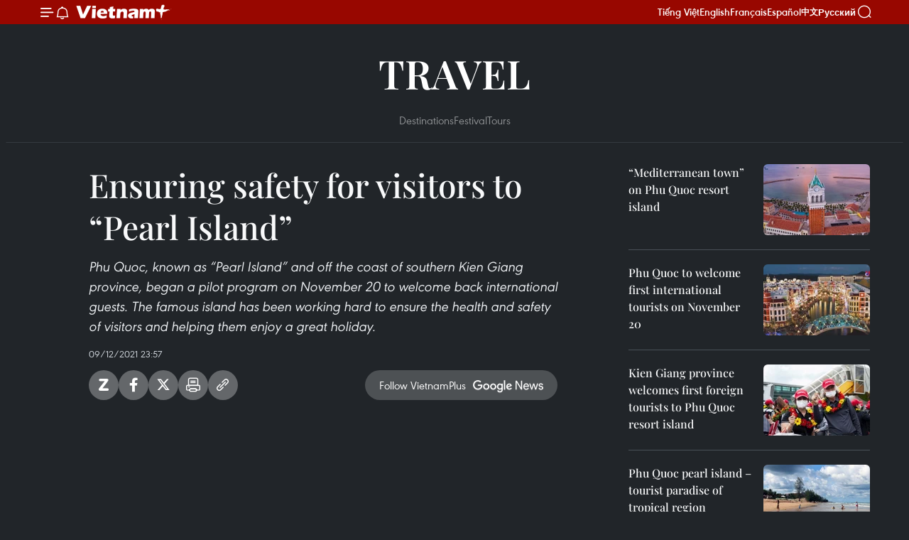

--- FILE ---
content_type: text/html;charset=utf-8
request_url: https://en.vietnamplus.vn/ensuring-safety-for-visitors-to-pearl-island-post216887.vnp
body_size: 17445
content:
<!DOCTYPE html> <html lang="en" class="en"> <head> <title>Ensuring health and safety for visitors to “Pearl Island” | Vietnam+ (VietnamPlus)</title> <meta name="description" content="Phu Quoc, known as “Pearl Island” and off the coast of southern Kien Giang province, began a pilot program on November 20 to welcome back international guests. The famous island has been working hard to ensure the health and safety of visitors and helping them enjoy a great holiday."/> <meta name="keywords" content="Phu Quoc, separate area, international guests, direct flights, Kien Giang, Vietnam News Agency, Vietnamplus"/> <meta name="news_keywords" content="Phu Quoc, separate area, international guests, direct flights, Kien Giang, Vietnam News Agency, Vietnamplus"/> <meta http-equiv="Content-Type" content="text/html; charset=utf-8" /> <meta http-equiv="X-UA-Compatible" content="IE=edge"/> <meta http-equiv="refresh" content="1800" /> <meta name="revisit-after" content="1 days" /> <meta name="viewport" content="width=device-width, initial-scale=1"> <meta http-equiv="content-language" content="vi" /> <meta name="format-detection" content="telephone=no"/> <meta name="format-detection" content="address=no"/> <meta name="apple-mobile-web-app-capable" content="yes"> <meta name="apple-mobile-web-app-status-bar-style" content="black"> <meta name="apple-mobile-web-app-title" content="Vietnam+ (VietnamPlus)"/> <meta name="referrer" content="no-referrer-when-downgrade"/> <link rel="shortcut icon" href="https://media.vietnamplus.vn/assets/web/styles/img/favicon.ico" type="image/x-icon" /> <link rel="preconnect" href="https://media.vietnamplus.vn"/> <link rel="dns-prefetch" href="https://media.vietnamplus.vn"/> <link rel="preconnect" href="//www.google-analytics.com" /> <link rel="preconnect" href="//www.googletagmanager.com" /> <link rel="preconnect" href="//stc.za.zaloapp.com" /> <link rel="preconnect" href="//fonts.googleapis.com" /> <link rel="preconnect" href="//pagead2.googlesyndication.com"/> <link rel="preconnect" href="//tpc.googlesyndication.com"/> <link rel="preconnect" href="//securepubads.g.doubleclick.net"/> <link rel="preconnect" href="//accounts.google.com"/> <link rel="preconnect" href="//adservice.google.com"/> <link rel="preconnect" href="//adservice.google.com.vn"/> <link rel="preconnect" href="//www.googletagservices.com"/> <link rel="preconnect" href="//partner.googleadservices.com"/> <link rel="preconnect" href="//tpc.googlesyndication.com"/> <link rel="preconnect" href="//za.zdn.vn"/> <link rel="preconnect" href="//sp.zalo.me"/> <link rel="preconnect" href="//connect.facebook.net"/> <link rel="preconnect" href="//www.facebook.com"/> <link rel="dns-prefetch" href="//www.google-analytics.com" /> <link rel="dns-prefetch" href="//www.googletagmanager.com" /> <link rel="dns-prefetch" href="//stc.za.zaloapp.com" /> <link rel="dns-prefetch" href="//fonts.googleapis.com" /> <link rel="dns-prefetch" href="//pagead2.googlesyndication.com"/> <link rel="dns-prefetch" href="//tpc.googlesyndication.com"/> <link rel="dns-prefetch" href="//securepubads.g.doubleclick.net"/> <link rel="dns-prefetch" href="//accounts.google.com"/> <link rel="dns-prefetch" href="//adservice.google.com"/> <link rel="dns-prefetch" href="//adservice.google.com.vn"/> <link rel="dns-prefetch" href="//www.googletagservices.com"/> <link rel="dns-prefetch" href="//partner.googleadservices.com"/> <link rel="dns-prefetch" href="//tpc.googlesyndication.com"/> <link rel="dns-prefetch" href="//za.zdn.vn"/> <link rel="dns-prefetch" href="//sp.zalo.me"/> <link rel="dns-prefetch" href="//connect.facebook.net"/> <link rel="dns-prefetch" href="//www.facebook.com"/> <link rel="dns-prefetch" href="//graph.facebook.com"/> <link rel="dns-prefetch" href="//static.xx.fbcdn.net"/> <link rel="dns-prefetch" href="//staticxx.facebook.com"/> <script> var cmsConfig = { domainDesktop: 'https://en.vietnamplus.vn', domainMobile: 'https://en.vietnamplus.vn', domainApi: 'https://en-api.vietnamplus.vn', domainStatic: 'https://media.vietnamplus.vn', domainLog: 'https://en-log.vietnamplus.vn', googleAnalytics: 'G\-ZF59SL1YG8', siteId: 0, pageType: 1, objectId: 216887, adsZone: 284, allowAds: true, adsLazy: true, antiAdblock: true, }; if (window.location.protocol !== 'https:' && window.location.hostname.indexOf('vietnamplus.vn') !== -1) { window.location = 'https://' + window.location.hostname + window.location.pathname + window.location.hash; } var USER_AGENT=window.navigator&&(window.navigator.userAgent||window.navigator.vendor)||window.opera||"",IS_MOBILE=/Android|webOS|iPhone|iPod|BlackBerry|Windows Phone|IEMobile|Mobile Safari|Opera Mini/i.test(USER_AGENT),IS_REDIRECT=!1;function setCookie(e,o,i){var n=new Date,i=(n.setTime(n.getTime()+24*i*60*60*1e3),"expires="+n.toUTCString());document.cookie=e+"="+o+"; "+i+";path=/;"}function getCookie(e){var o=document.cookie.indexOf(e+"="),i=o+e.length+1;return!o&&e!==document.cookie.substring(0,e.length)||-1===o?null:(-1===(e=document.cookie.indexOf(";",i))&&(e=document.cookie.length),unescape(document.cookie.substring(i,e)))}IS_MOBILE&&getCookie("isDesktop")&&(setCookie("isDesktop",1,-1),window.location=window.location.pathname.replace(".amp", ".vnp")+window.location.search,IS_REDIRECT=!0); </script> <script> if(USER_AGENT && USER_AGENT.indexOf("facebot") <= 0 && USER_AGENT.indexOf("facebookexternalhit") <= 0) { var query = ''; var hash = ''; if (window.location.search) query = window.location.search; if (window.location.hash) hash = window.location.hash; var canonicalUrl = 'https://en.vietnamplus.vn/ensuring-safety-for-visitors-to-pearl-island-post216887.vnp' + query + hash ; var curUrl = decodeURIComponent(window.location.href); if(!location.port && canonicalUrl.startsWith("http") && curUrl != canonicalUrl){ window.location.replace(canonicalUrl); } } </script> <meta property="fb:pages" content="120834779440" /> <meta property="fb:app_id" content="1960985707489919" /> <meta name="author" content="Vietnam+ (VietnamPlus)" /> <meta name="copyright" content="Copyright © 2026 by Vietnam+ (VietnamPlus)" /> <meta name="RATING" content="GENERAL" /> <meta name="GENERATOR" content="Vietnam+ (VietnamPlus)" /> <meta content="Vietnam+ (VietnamPlus)" itemprop="sourceOrganization" name="source"/> <meta content="news" itemprop="genre" name="medium"/> <meta name="robots" content="noarchive, max-image-preview:large, index, follow" /> <meta name="GOOGLEBOT" content="noarchive, max-image-preview:large, index, follow" /> <link rel="canonical" href="https://en.vietnamplus.vn/ensuring-safety-for-visitors-to-pearl-island-post216887.vnp" /> <meta property="og:site_name" content="Vietnam+ (VietnamPlus)"/> <meta property="og:rich_attachment" content="true"/> <meta property="og:type" content="article"/> <meta property="og:url" content="https://en.vietnamplus.vn/ensuring-safety-for-visitors-to-pearl-island-post216887.vnp"/> <meta property="og:image" content="https://mediaen.vietnamplus.vn/images/f579a678cf9e90879541752073c26005d84d20164e7a281c642bbd7326a07f3a0e5e88489dcbaa0f9cf3118e192bb884d1d6bf119d9a445c4231d86c72262253/anh_phu_quuoc.jpg"/> <meta property="og:image:width" content="1200"/> <meta property="og:image:height" content="630"/> <meta property="og:title" content="Ensuring safety for visitors to “Pearl Island”"/> <meta property="og:description" content="Phu Quoc, known as “Pearl Island” and off the coast of southern Kien Giang province, began a pilot program on November 20 to welcome back international guests. The famous island has been working hard to ensure the health and safety of visitors and helping them enjoy a great holiday."/> <meta name="twitter:card" value="summary"/> <meta name="twitter:url" content="https://en.vietnamplus.vn/ensuring-safety-for-visitors-to-pearl-island-post216887.vnp"/> <meta name="twitter:title" content="Ensuring safety for visitors to “Pearl Island”"/> <meta name="twitter:description" content="Phu Quoc, known as “Pearl Island” and off the coast of southern Kien Giang province, began a pilot program on November 20 to welcome back international guests. The famous island has been working hard to ensure the health and safety of visitors and helping them enjoy a great holiday."/> <meta name="twitter:image" content="https://mediaen.vietnamplus.vn/images/f579a678cf9e90879541752073c26005d84d20164e7a281c642bbd7326a07f3a0e5e88489dcbaa0f9cf3118e192bb884d1d6bf119d9a445c4231d86c72262253/anh_phu_quuoc.jpg"/> <meta name="twitter:site" content="@Vietnam+ (VietnamPlus)"/> <meta name="twitter:creator" content="@Vietnam+ (VietnamPlus)"/> <meta property="article:publisher" content="https://www.facebook.com/VietnamPlus" /> <meta property="article:tag" content="Phu Quoc, separate area, international guests, direct flights, Kien Giang, Vietnam News Agency, Vietnamplus"/> <meta property="article:section" content="Destinations,Videos,Multimedia" /> <meta property="article:published_time" content="2021-12-10T06:57:00+0700"/> <meta property="article:modified_time" content="2021-12-10T06:58:16+0700"/> <script type="application/ld+json"> { "@context": "http://schema.org", "@type": "Organization", "name": "Vietnam+ (VietnamPlus)", "url": "https://en.vietnamplus.vn", "logo": "https://media.vietnamplus.vn/assets/web/styles/img/logo.png", "foundingDate": "2008", "founders": [ { "@type": "Person", "name": "Thông tấn xã Việt Nam (TTXVN)" } ], "address": [ { "@type": "PostalAddress", "streetAddress": "Số 05 Lý Thường Kiệt - Hà Nội - Việt Nam", "addressLocality": "Hà Nội City", "addressRegion": "Northeast", "postalCode": "100000", "addressCountry": "VNM" } ], "contactPoint": [ { "@type": "ContactPoint", "telephone": "+84-243-941-1349", "contactType": "customer service" }, { "@type": "ContactPoint", "telephone": "+84-243-941-1348", "contactType": "customer service" } ], "sameAs": [ "https://www.facebook.com/VietnamPlus", "https://www.tiktok.com/@vietnamplus", "https://twitter.com/vietnamplus", "https://www.youtube.com/c/BaoVietnamPlus" ] } </script> <script type="application/ld+json"> { "@context" : "https://schema.org", "@type" : "WebSite", "name": "Vietnam+ (VietnamPlus)", "url": "https://en.vietnamplus.vn", "alternateName" : "Báo điện tử VIETNAMPLUS, Cơ quan của Thông tấn xã Việt Nam (TTXVN)", "potentialAction": { "@type": "SearchAction", "target": { "@type": "EntryPoint", "urlTemplate": "https://en.vietnamplus.vn/search/?q={search_term_string}" }, "query-input": "required name=search_term_string" } } </script> <script type="application/ld+json"> { "@context":"http://schema.org", "@type":"BreadcrumbList", "itemListElement":[ { "@type":"ListItem", "position":1, "item":{ "@id":"https://en.vietnamplus.vn/destinations/", "name":"Destinations" } } ] } </script> <script type="application/ld+json"> { "@context": "http://schema.org", "@type": "NewsArticle", "mainEntityOfPage":{ "@type":"WebPage", "@id":"https://en.vietnamplus.vn/ensuring-safety-for-visitors-to-pearl-island-post216887.vnp" }, "headline": "Ensuring safety for visitors to “Pearl Island”", "description": "Phu Quoc, known as “Pearl Island” and off the coast of southern Kien Giang province, began a pilot program on November 20 to welcome back international guests. The famous island has been working hard to ensure the health and safety of visitors and helping them enjoy a great holiday.", "image": { "@type": "ImageObject", "url": "https://mediaen.vietnamplus.vn/images/f579a678cf9e90879541752073c26005d84d20164e7a281c642bbd7326a07f3a0e5e88489dcbaa0f9cf3118e192bb884d1d6bf119d9a445c4231d86c72262253/anh_phu_quuoc.jpg", "width" : 1200, "height" : 675 }, "datePublished": "2021-12-10T06:57:00+0700", "dateModified": "2021-12-10T06:58:16+0700", "author": { "@type": "Person", "name": "" }, "publisher": { "@type": "Organization", "name": "Vietnam+ (VietnamPlus)", "logo": { "@type": "ImageObject", "url": "https://media.vietnamplus.vn/assets/web/styles/img/logo.png" } } } </script> <script type="application/ld+json"> { "@context": "https://schema.org", "@type": "VideoObject", "name": "Ensuring health and safety for visitors to “Pearl Island”", "headline": "Ensuring health and safety for visitors to “Pearl Island”", "description": "Phu Quoc, known as “Pearl Island” and off the coast of southern Kien Giang province, began a pilot program on November 20 to welcome back international guests. The famous island has been working hard to ensure the health and safety of visitors and helping them enjoy a great holiday.", "thumbnailUrl": "https://mediaen.vietnamplus.vn/images/7b13c5d8481cb776e5de705f2fdbc8e7cc738fd6f1ce47056bf4d2f658e259ede918d3efeae6ff6dcbe1e68616f48e52767b99c0324ef21feb4c15d816c5fb31/anh_phu_quuoc.jpg.webp", "uploadDate": "2021-12-10T06:57:00+0700", "datePublished": "2021-12-10T06:57:00+0700", "duration": "PT1M28S", "mainEntityOfPage": { "@type": "WebPage", "@id": "https://en.vietnamplus.vn/ensuring-safety-for-visitors-to-pearl-island-post216887.vnp" }, "image": { "@type": "ImageObject", "url": "https://mediaen.vietnamplus.vn/images/f579a678cf9e90879541752073c26005d84d20164e7a281c642bbd7326a07f3a0e5e88489dcbaa0f9cf3118e192bb884d1d6bf119d9a445c4231d86c72262253/anh_phu_quuoc.jpg", "width": 1200, "height": 630 }, "author": { "@type": "Organization", "name": "Vietnam+ (VietnamPlus)" }, "publisher": { "@type": "Organization", "name": "Vietnam+ (VietnamPlus)", "logo": { "@type": "ImageObject", "url": "https://media.vietnamplus.vn/assets/web/styles/img/logo_share.png" } }, "about": ["Phu Quoc, separate area, international guests, direct flights, Kien Giang, Vietnam News Agency, Vietnamplus"], "embedUrl": "https://www.youtube.com/embed/m4NEflS8SQM?rel=0" } </script> <link rel="preload" href="https://media.vietnamplus.vn/assets/web/styles/css/main.min-1.0.14.css" as="style"> <link rel="preload" href="https://media.vietnamplus.vn/assets/web/js/main.min-1.0.33.js" as="script"> <link rel="preload" href="https://media.vietnamplus.vn/assets/web/js/detail.min-1.0.15.js" as="script"> <link rel="preload" href="https://common.mcms.one/assets/styles/css/vietnamplus-1.0.0.css" as="style"> <link rel="stylesheet" href="https://common.mcms.one/assets/styles/css/vietnamplus-1.0.0.css"> <link id="cms-style" rel="stylesheet" href="https://media.vietnamplus.vn/assets/web/styles/css/main.min-1.0.14.css"> <script type="text/javascript"> var _metaOgUrl = 'https://en.vietnamplus.vn/ensuring-safety-for-visitors-to-pearl-island-post216887.vnp'; var page_title = document.title; var tracked_url = window.location.pathname + window.location.search + window.location.hash; var cate_path = 'destinations'; if (cate_path.length > 0) { tracked_url = "/" + cate_path + tracked_url; } </script> <script async="" src="https://www.googletagmanager.com/gtag/js?id=G-ZF59SL1YG8"></script> <script> window.dataLayer = window.dataLayer || []; function gtag(){dataLayer.push(arguments);} gtag('js', new Date()); gtag('config', 'G-ZF59SL1YG8', {page_path: tracked_url}); </script> <script>window.dataLayer = window.dataLayer || [];dataLayer.push({'pageCategory': '/destinations'});</script> <script> window.dataLayer = window.dataLayer || []; dataLayer.push({ 'event': 'Pageview', 'articleId': '216887', 'articleTitle': 'Ensuring safety for visitors to “Pearl Island”', 'articleCategory': 'Destinations,Videos,Multimedia', 'articleAlowAds': true, 'articleType': 'video', 'articleTags': 'Phu Quoc, separate area, international guests, direct flights, Kien Giang, Vietnam News Agency, Vietnamplus', 'articlePublishDate': '2021-12-10T06:57:00+0700', 'articleThumbnail': 'https://mediaen.vietnamplus.vn/images/f579a678cf9e90879541752073c26005d84d20164e7a281c642bbd7326a07f3a0e5e88489dcbaa0f9cf3118e192bb884d1d6bf119d9a445c4231d86c72262253/anh_phu_quuoc.jpg', 'articleShortUrl': 'https://en.vietnamplus.vn/ensuring-safety-for-visitors-to-pearl-island-post216887.vnp', 'articleFullUrl': 'https://en.vietnamplus.vn/ensuring-safety-for-visitors-to-pearl-island-post216887.vnp', }); </script> <script type='text/javascript'> gtag('event', 'article_page',{ 'articleId': '216887', 'articleTitle': 'Ensuring safety for visitors to “Pearl Island”', 'articleCategory': 'Destinations,Videos,Multimedia', 'articleAlowAds': true, 'articleType': 'video', 'articleTags': 'Phu Quoc, separate area, international guests, direct flights, Kien Giang, Vietnam News Agency, Vietnamplus', 'articlePublishDate': '2021-12-10T06:57:00+0700', 'articleThumbnail': 'https://mediaen.vietnamplus.vn/images/f579a678cf9e90879541752073c26005d84d20164e7a281c642bbd7326a07f3a0e5e88489dcbaa0f9cf3118e192bb884d1d6bf119d9a445c4231d86c72262253/anh_phu_quuoc.jpg', 'articleShortUrl': 'https://en.vietnamplus.vn/ensuring-safety-for-visitors-to-pearl-island-post216887.vnp', 'articleFullUrl': 'https://en.vietnamplus.vn/ensuring-safety-for-visitors-to-pearl-island-post216887.vnp', }); </script> <script>(function(w,d,s,l,i){w[l]=w[l]||[];w[l].push({'gtm.start': new Date().getTime(),event:'gtm.js'});var f=d.getElementsByTagName(s)[0], j=d.createElement(s),dl=l!='dataLayer'?'&l='+l:'';j.async=true;j.src= 'https://www.googletagmanager.com/gtm.js?id='+i+dl;f.parentNode.insertBefore(j,f); })(window,document,'script','dataLayer','GTM-5WM58F3N');</script> <script type="text/javascript"> !function(){"use strict";function e(e){var t=!(arguments.length>1&&void 0!==arguments[1])||arguments[1],c=document.createElement("script");c.src=e,t?c.type="module":(c.async=!0,c.type="text/javascript",c.setAttribute("nomodule",""));var n=document.getElementsByTagName("script")[0];n.parentNode.insertBefore(c,n)}!function(t,c){!function(t,c,n){var a,o,r;n.accountId=c,null!==(a=t.marfeel)&&void 0!==a||(t.marfeel={}),null!==(o=(r=t.marfeel).cmd)&&void 0!==o||(r.cmd=[]),t.marfeel.config=n;var i="https://sdk.mrf.io/statics";e("".concat(i,"/marfeel-sdk.js?id=").concat(c),!0),e("".concat(i,"/marfeel-sdk.es5.js?id=").concat(c),!1)}(t,c,arguments.length>2&&void 0!==arguments[2]?arguments[2]:{})}(window,2272,{} )}(); </script> <script async src="https://sp.zalo.me/plugins/sdk.js"></script> </head> <body class="video-page"> <div id="sdaWeb_SdaMasthead" class="rennab rennab-top" data-platform="1" data-position="Web_SdaMasthead"> </div> <header class=" site-header"> <div class="sticky"> <div class="container"> <i class="ic-menu"></i> <i class="ic-bell"></i> <div id="header-news" class="pick-news hidden" data-source="header-latest-news"></div> <a class="small-logo" href="/" title="Vietnam+ (VietnamPlus)">Vietnam+ (VietnamPlus)</a> <ul class="menu"> <li> <a href="https://www.vietnamplus.vn" title="Tiếng Việt" target="_blank">Tiếng Việt</a> </li> <li> <a href="https://en.vietnamplus.vn" title="English" target="_blank" rel="nofollow">English</a> </li> <li> <a href="https://fr.vietnamplus.vn" title="Français" target="_blank" rel="nofollow">Français</a> </li> <li> <a href="https://es.vietnamplus.vn" title="Español" target="_blank" rel="nofollow">Español</a> </li> <li> <a href="https://zh.vietnamplus.vn" title="中文" target="_blank" rel="nofollow">中文</a> </li> <li> <a href="https://ru.vietnamplus.vn" title="Русский" target="_blank" rel="nofollow">Русский</a> </li> </ul> <div class="search-wrapper"> <i class="ic-search"></i> <input type="text" class="search txtsearch" placeholder="Keyword"> </div> </div> </div> </header> <div class="site-body"> <div id="sdaWeb_SdaBackground" class="rennab " data-platform="1" data-position="Web_SdaBackground"> </div> <div class="container"> <div class="breadcrumb "> <div class="main"> <a href="https://en.vietnamplus.vn/travel/" title="Travel">Travel</a> </div> <div class="sub"> <a href="https://en.vietnamplus.vn/destinations/" title="Destinations">Destinations</a> <a href="https://en.vietnamplus.vn/festival/" title="Festival">Festival</a> <a href="https://en.vietnamplus.vn/tours/" title="Tours">Tours</a> </div> </div> <div id="sdaWeb_SdaTop" class="rennab " data-platform="1" data-position="Web_SdaTop"> </div> <div class="col zone-4"> <div class="main-col article"> <h1 class="article__title cms-title "> Ensuring safety for visitors to “Pearl Island” </h1> <div class="article__sapo cms-desc"> Phu Quoc, known as “Pearl Island” and off the coast of southern Kien Giang province, began a pilot program on November 20 to welcome back international guests. The famous island has been working hard to ensure the health and safety of visitors and helping them enjoy a great holiday. </div> <div id="sdaWeb_SdaArticleAfterSapo" class="rennab " data-platform="1" data-position="Web_SdaArticleAfterSapo"> </div> <div class="article__meta"> <time class="time" datetime="2021-12-10T06:57:00+0700" data-time="1639094220" data-friendly="false">Friday, December 10, 2021 06:57</time> <meta class="cms-date" itemprop="datePublished" content="2021-12-10T06:57:00+0700"> </div> <div class="wrap-social"> <div class="social-pin article__social"> <a href="javascript:void(0);" class="zl zalo-share-button" title="Zalo" data-href="https://en.vietnamplus.vn/ensuring-safety-for-visitors-to-pearl-island-post216887.vnp" data-oaid="4486284411240520426" data-layout="1" data-color="blue" data-customize="true">Zalo</a> <a href="javascript:void(0);" class="item fb" data-href="https://en.vietnamplus.vn/ensuring-safety-for-visitors-to-pearl-island-post216887.vnp" data-rel="facebook" title="Facebook">Facebook</a> <a href="javascript:void(0);" class="item tw" data-href="https://en.vietnamplus.vn/ensuring-safety-for-visitors-to-pearl-island-post216887.vnp" data-rel="twitter" title="Twitter">Twitter</a> <a href="javascript:void(0);" class="bookmark sendbookmark hidden" onclick="ME.sendBookmark(this, 216887);" data-id="216887" title="Bookmark">Bookmark</a> <a href="javascript:void(0);" class="print sendprint" title="Print" data-href="/print-216887.html">Print</a> <a href="javascript:void(0);" class="item link" data-href="https://en.vietnamplus.vn/ensuring-safety-for-visitors-to-pearl-island-post216887.vnp" data-rel="copy" title="Copy link">Copy link</a> </div> <a href="https://news.google.com/publications/CAAqBwgKMN-18wowlLWFAw?hl=vi&gl=VN&ceid=VN%3Avi" class="google-news" target="_blank" title="Google News">Follow VietnamPlus</a> </div> <div class="article__body zce-content-body cms-body" itemprop="articleBody"> <div class="article-video" style="text-align: justify;"> <iframe width="100%" height="450" src="https://www.youtube.com/embed/m4NEflS8SQM?rel=0" title="YouTube video player" frameborder="0" allow="accelerometer; autoplay; clipboard-write; encrypted-media; gyroscope; picture-in-picture" data-video-src="https://www.youtube.com/embed/m4NEflS8SQM?rel=0" scrolling="0" allowfullscreen data-width="560"></iframe>
</div>
<p style="text-align: justify;">To prevent any spread of COVID-19, the New World Phu Quoc Resort decided to rearrange its service staff, who have all received two doses of vaccine, into zones. It has also meticulously prepared for the possibility of any infections.<br><br> At Vinpearl Resort &amp; Spa Phu Quoc, international guests are living in a separate area, to guarantee they have no contact with the community and do not infect others. They can still go sightseeing, take in some entertainment, and dine and shop at attractive venues, as part of a “vaccine passport” itinerary.<br><br> Foreign airlines have signed memoranda of aviation cooperation with Phu Quoc to operate direct flights to the island. All are charter or commercial flights with package travel programs.<br><br> Kien Giang believes that with the dynamism of and close coordination between relevant authorities, the island can welcome 400,000 tourists by the end of this year./.</p> <div class="article__source"> <div class="source"> <span class="name">VNA</span> </div> </div> <div id="sdaWeb_SdaArticleAfterBody" class="rennab " data-platform="1" data-position="Web_SdaArticleAfterBody"> </div> </div> <div class="article__tag"> <a class="active" href="https://en.vietnamplus.vn/tag/phu-quoc-tag2422.vnp" title="Phu Quoc">#Phu Quoc</a> <a class="active" href="https://en.vietnamplus.vn/tag.vnp?q=separate area" title="separate area">#separate area</a> <a class="" href="https://en.vietnamplus.vn/tag.vnp?q=international guests" title="international guests">#international guests</a> <a class="" href="https://en.vietnamplus.vn/tag/direct-flights-tag4148.vnp" title="direct flights">#direct flights</a> <a class="" href="https://en.vietnamplus.vn/tag/kien-giang-tag129.vnp" title="Kien Giang">#Kien Giang</a> <a class="" href="https://en.vietnamplus.vn/tag/vietnam-news-agency-tag2.vnp" title="Vietnam News Agency">#Vietnam News Agency</a> <a class="" href="https://en.vietnamplus.vn/tag/vietnamplus-tag3.vnp" title="Vietnamplus">#Vietnamplus</a> </div> <div id="sdaWeb_SdaArticleAfterTag" class="rennab " data-platform="1" data-position="Web_SdaArticleAfterTag"> </div> <div id="sdaWeb_SdaArticleAfterBody1" class="rennab " data-platform="1" data-position="Web_SdaArticleAfterBody1"> </div> <div id="sdaWeb_SdaArticleAfterBody2" class="rennab " data-platform="1" data-position="Web_SdaArticleAfterBody2"> </div> </div> <div class="sub-col sidebar-right"> <div class="multi-video" data-source="related-news-video"> <article class="story"> <figure class="story__thumb"> <a class="cms-link" href="https://en.vietnamplus.vn/mediterranean-town-on-phu-quoc-resort-island-post215648.vnp" title="“Mediterranean town” on Phu Quoc resort island"> <img class="lazyload" src="[data-uri]" data-src="https://mediaen.vietnamplus.vn/images/a913e4c026f7dd44cbe7bb31ab41625116cdafa20e334e51691740dab06f14a5504d13a1d3fd10dd836a27c5c67a2cb9d681110f8e90953b7a119fd5990aac84/4avatar.jpg.webp" data-srcset="https://mediaen.vietnamplus.vn/images/a913e4c026f7dd44cbe7bb31ab41625116cdafa20e334e51691740dab06f14a5504d13a1d3fd10dd836a27c5c67a2cb9d681110f8e90953b7a119fd5990aac84/4avatar.jpg.webp 1x, https://mediaen.vietnamplus.vn/images/3d49d453ff3e2d6766a95852cc780ffa16cdafa20e334e51691740dab06f14a5504d13a1d3fd10dd836a27c5c67a2cb9d681110f8e90953b7a119fd5990aac84/4avatar.jpg.webp 2x" alt="“Mediterranean town” on Phu Quoc resort island"> <noscript><img src="https://mediaen.vietnamplus.vn/images/a913e4c026f7dd44cbe7bb31ab41625116cdafa20e334e51691740dab06f14a5504d13a1d3fd10dd836a27c5c67a2cb9d681110f8e90953b7a119fd5990aac84/4avatar.jpg.webp" srcset="https://mediaen.vietnamplus.vn/images/a913e4c026f7dd44cbe7bb31ab41625116cdafa20e334e51691740dab06f14a5504d13a1d3fd10dd836a27c5c67a2cb9d681110f8e90953b7a119fd5990aac84/4avatar.jpg.webp 1x, https://mediaen.vietnamplus.vn/images/3d49d453ff3e2d6766a95852cc780ffa16cdafa20e334e51691740dab06f14a5504d13a1d3fd10dd836a27c5c67a2cb9d681110f8e90953b7a119fd5990aac84/4avatar.jpg.webp 2x" alt="“Mediterranean town” on Phu Quoc resort island" class="image-fallback"></noscript> </a> </figure> <h2 class="story__heading" data-tracking="215648"> <a class=" cms-link" href="https://en.vietnamplus.vn/mediterranean-town-on-phu-quoc-resort-island-post215648.vnp" title="“Mediterranean town” on Phu Quoc resort island"> “Mediterranean town” on Phu Quoc resort island </a> </h2> </article> <article class="story"> <figure class="story__thumb"> <a class="cms-link" href="https://en.vietnamplus.vn/phu-quoc-to-welcome-first-international-tourists-on-november-20-post215739.vnp" title="Phu Quoc to welcome first international tourists on November 20"> <img class="lazyload" src="[data-uri]" data-src="https://mediaen.vietnamplus.vn/images/a913e4c026f7dd44cbe7bb31ab416251f664e61c85cf9b4ba8b2fdf9154d2e1f3279a10c08c659f5668459ec9bd09b2272c15ddd9956900ee855b7eb57c372e0813fcd1e0a18042b5500bcf98ed87fa6/anh_phu_quoc00000000.jpg.webp" data-srcset="https://mediaen.vietnamplus.vn/images/a913e4c026f7dd44cbe7bb31ab416251f664e61c85cf9b4ba8b2fdf9154d2e1f3279a10c08c659f5668459ec9bd09b2272c15ddd9956900ee855b7eb57c372e0813fcd1e0a18042b5500bcf98ed87fa6/anh_phu_quoc00000000.jpg.webp 1x, https://mediaen.vietnamplus.vn/images/3d49d453ff3e2d6766a95852cc780ffaf664e61c85cf9b4ba8b2fdf9154d2e1f3279a10c08c659f5668459ec9bd09b2272c15ddd9956900ee855b7eb57c372e0813fcd1e0a18042b5500bcf98ed87fa6/anh_phu_quoc00000000.jpg.webp 2x" alt="Phu Quoc to welcome first international tourists on November 20"> <noscript><img src="https://mediaen.vietnamplus.vn/images/a913e4c026f7dd44cbe7bb31ab416251f664e61c85cf9b4ba8b2fdf9154d2e1f3279a10c08c659f5668459ec9bd09b2272c15ddd9956900ee855b7eb57c372e0813fcd1e0a18042b5500bcf98ed87fa6/anh_phu_quoc00000000.jpg.webp" srcset="https://mediaen.vietnamplus.vn/images/a913e4c026f7dd44cbe7bb31ab416251f664e61c85cf9b4ba8b2fdf9154d2e1f3279a10c08c659f5668459ec9bd09b2272c15ddd9956900ee855b7eb57c372e0813fcd1e0a18042b5500bcf98ed87fa6/anh_phu_quoc00000000.jpg.webp 1x, https://mediaen.vietnamplus.vn/images/3d49d453ff3e2d6766a95852cc780ffaf664e61c85cf9b4ba8b2fdf9154d2e1f3279a10c08c659f5668459ec9bd09b2272c15ddd9956900ee855b7eb57c372e0813fcd1e0a18042b5500bcf98ed87fa6/anh_phu_quoc00000000.jpg.webp 2x" alt="Phu Quoc to welcome first international tourists on November 20" class="image-fallback"></noscript> </a> </figure> <h2 class="story__heading" data-tracking="215739"> <a class=" cms-link" href="https://en.vietnamplus.vn/phu-quoc-to-welcome-first-international-tourists-on-november-20-post215739.vnp" title="Phu Quoc to welcome first international tourists on November 20"> Phu Quoc to welcome first international tourists on November 20 </a> </h2> </article> <article class="story"> <figure class="story__thumb"> <a class="cms-link" href="https://en.vietnamplus.vn/kien-giang-province-welcomes-first-foreign-tourists-to-phu-quoc-resort-island-post215833.vnp" title="Kien Giang province welcomes first foreign tourists to Phu Quoc resort island"> <img class="lazyload" src="[data-uri]" data-src="https://mediaen.vietnamplus.vn/images/[base64]/first_foreign_tourists_to_Phu_Quoc_resort_island.jpg.webp" data-srcset="https://mediaen.vietnamplus.vn/images/[base64]/first_foreign_tourists_to_Phu_Quoc_resort_island.jpg.webp 1x, https://mediaen.vietnamplus.vn/images/[base64]/first_foreign_tourists_to_Phu_Quoc_resort_island.jpg.webp 2x" alt="Kien Giang province welcomes first foreign tourists to Phu Quoc resort island"> <noscript><img src="https://mediaen.vietnamplus.vn/images/[base64]/first_foreign_tourists_to_Phu_Quoc_resort_island.jpg.webp" srcset="https://mediaen.vietnamplus.vn/images/[base64]/first_foreign_tourists_to_Phu_Quoc_resort_island.jpg.webp 1x, https://mediaen.vietnamplus.vn/images/[base64]/first_foreign_tourists_to_Phu_Quoc_resort_island.jpg.webp 2x" alt="Kien Giang province welcomes first foreign tourists to Phu Quoc resort island" class="image-fallback"></noscript> </a> </figure> <h2 class="story__heading" data-tracking="215833"> <a class=" cms-link" href="https://en.vietnamplus.vn/kien-giang-province-welcomes-first-foreign-tourists-to-phu-quoc-resort-island-post215833.vnp" title="Kien Giang province welcomes first foreign tourists to Phu Quoc resort island"> Kien Giang province welcomes first foreign tourists to Phu Quoc resort island </a> </h2> </article> <article class="story"> <figure class="story__thumb"> <a class="cms-link" href="https://en.vietnamplus.vn/phu-quoc-pearl-island-tourist-paradise-of-tropical-region-post216455.vnp" title="Phu Quoc pearl island – tourist paradise of tropical region"> <img class="lazyload" src="[data-uri]" data-src="https://mediaen.vietnamplus.vn/images/a913e4c026f7dd44cbe7bb31ab416251c32e0912c95883229a068b758843d1e9e73f636520c6bd24c5ddd849109a60de30116700e000fe3ddc5f5058dbf64d4c/Phu_Quoc_1.jpg.webp" data-srcset="https://mediaen.vietnamplus.vn/images/a913e4c026f7dd44cbe7bb31ab416251c32e0912c95883229a068b758843d1e9e73f636520c6bd24c5ddd849109a60de30116700e000fe3ddc5f5058dbf64d4c/Phu_Quoc_1.jpg.webp 1x, https://mediaen.vietnamplus.vn/images/3d49d453ff3e2d6766a95852cc780ffac32e0912c95883229a068b758843d1e9e73f636520c6bd24c5ddd849109a60de30116700e000fe3ddc5f5058dbf64d4c/Phu_Quoc_1.jpg.webp 2x" alt="Phu Quoc pearl island – tourist paradise of tropical region"> <noscript><img src="https://mediaen.vietnamplus.vn/images/a913e4c026f7dd44cbe7bb31ab416251c32e0912c95883229a068b758843d1e9e73f636520c6bd24c5ddd849109a60de30116700e000fe3ddc5f5058dbf64d4c/Phu_Quoc_1.jpg.webp" srcset="https://mediaen.vietnamplus.vn/images/a913e4c026f7dd44cbe7bb31ab416251c32e0912c95883229a068b758843d1e9e73f636520c6bd24c5ddd849109a60de30116700e000fe3ddc5f5058dbf64d4c/Phu_Quoc_1.jpg.webp 1x, https://mediaen.vietnamplus.vn/images/3d49d453ff3e2d6766a95852cc780ffac32e0912c95883229a068b758843d1e9e73f636520c6bd24c5ddd849109a60de30116700e000fe3ddc5f5058dbf64d4c/Phu_Quoc_1.jpg.webp 2x" alt="Phu Quoc pearl island – tourist paradise of tropical region" class="image-fallback"></noscript> </a> </figure> <h2 class="story__heading" data-tracking="216455"> <a class=" cms-link" href="https://en.vietnamplus.vn/phu-quoc-pearl-island-tourist-paradise-of-tropical-region-post216455.vnp" title="Phu Quoc pearl island – tourist paradise of tropical region"> Phu Quoc pearl island – tourist paradise of tropical region </a> </h2> </article> </div> </div> </div> <div class="wrapper-gray"> <div class="container"> <div class="list-media content-list" data-source="recommendation-284"> <article class="story"> <figure class="story__thumb"> <a class="cms-link" href="https://en.vietnamplus.vn/phu-quoc-an-island-that-has-everything-business-traveller-post335231.vnp" title="Phu Quoc – an island that has everything: Business Traveller"> <img class="lazyload" src="[data-uri]" data-src="https://mediaen.vietnamplus.vn/images/e10de2376aad3f05d774d435a9a59d31a7a6db07cd2ea3a4e12cc01e291698842a2a7428ac757087d232706a06e0fde279bcf9faf4a4af87156edc3933638f0f/chill-show-3.jpg.webp" data-srcset="https://mediaen.vietnamplus.vn/images/e10de2376aad3f05d774d435a9a59d31a7a6db07cd2ea3a4e12cc01e291698842a2a7428ac757087d232706a06e0fde279bcf9faf4a4af87156edc3933638f0f/chill-show-3.jpg.webp 1x, https://mediaen.vietnamplus.vn/images/d99991385ca13f9d5cd837668e815b98a7a6db07cd2ea3a4e12cc01e291698842a2a7428ac757087d232706a06e0fde279bcf9faf4a4af87156edc3933638f0f/chill-show-3.jpg.webp 2x" alt="Visitors enjoy nightly fireworks during festival activities on Phu Quoc Island."> <noscript><img src="https://mediaen.vietnamplus.vn/images/e10de2376aad3f05d774d435a9a59d31a7a6db07cd2ea3a4e12cc01e291698842a2a7428ac757087d232706a06e0fde279bcf9faf4a4af87156edc3933638f0f/chill-show-3.jpg.webp" srcset="https://mediaen.vietnamplus.vn/images/e10de2376aad3f05d774d435a9a59d31a7a6db07cd2ea3a4e12cc01e291698842a2a7428ac757087d232706a06e0fde279bcf9faf4a4af87156edc3933638f0f/chill-show-3.jpg.webp 1x, https://mediaen.vietnamplus.vn/images/d99991385ca13f9d5cd837668e815b98a7a6db07cd2ea3a4e12cc01e291698842a2a7428ac757087d232706a06e0fde279bcf9faf4a4af87156edc3933638f0f/chill-show-3.jpg.webp 2x" alt="Visitors enjoy nightly fireworks during festival activities on Phu Quoc Island." class="image-fallback"></noscript> </a> </figure> <h2 class="story__heading" data-tracking="335231"> <a class=" cms-link" href="https://en.vietnamplus.vn/phu-quoc-an-island-that-has-everything-business-traveller-post335231.vnp" title="Phu Quoc – an island that has everything: Business Traveller"> Phu Quoc – an island that has everything: Business Traveller </a> </h2> <time class="time" datetime="2025-12-31T14:58:29+0700" data-time="1767167909"> 31/12/2025 14:58 </time> </article> <article class="story"> <figure class="story__thumb"> <a class="cms-link" href="https://en.vietnamplus.vn/phu-quoc-emerging-as-a-favourite-global-destination-post334984.vnp" title="Phu Quoc emerging as a favourite global destination"> <img class="lazyload" src="[data-uri]" data-src="https://mediaen.vietnamplus.vn/images/308070b99c8f4273aa3703ecfee7378b6c3a8cb4f5c7cb8010fe984e777dbd9fd39aa9b228ac7b6d9aa746ca40f815da/sun3.jpg.webp" data-srcset="https://mediaen.vietnamplus.vn/images/308070b99c8f4273aa3703ecfee7378b6c3a8cb4f5c7cb8010fe984e777dbd9fd39aa9b228ac7b6d9aa746ca40f815da/sun3.jpg.webp 1x, https://mediaen.vietnamplus.vn/images/3ca4567f44ac4fe6606855e62492c6106c3a8cb4f5c7cb8010fe984e777dbd9fd39aa9b228ac7b6d9aa746ca40f815da/sun3.jpg.webp 2x" alt="International travelers continue to choose Phu Quoc as Vietnam’s leading leisure destination. (Photo: Sun Group)"> <noscript><img src="https://mediaen.vietnamplus.vn/images/308070b99c8f4273aa3703ecfee7378b6c3a8cb4f5c7cb8010fe984e777dbd9fd39aa9b228ac7b6d9aa746ca40f815da/sun3.jpg.webp" srcset="https://mediaen.vietnamplus.vn/images/308070b99c8f4273aa3703ecfee7378b6c3a8cb4f5c7cb8010fe984e777dbd9fd39aa9b228ac7b6d9aa746ca40f815da/sun3.jpg.webp 1x, https://mediaen.vietnamplus.vn/images/3ca4567f44ac4fe6606855e62492c6106c3a8cb4f5c7cb8010fe984e777dbd9fd39aa9b228ac7b6d9aa746ca40f815da/sun3.jpg.webp 2x" alt="International travelers continue to choose Phu Quoc as Vietnam’s leading leisure destination. (Photo: Sun Group)" class="image-fallback"></noscript> </a> </figure> <h2 class="story__heading" data-tracking="334984"> <a class=" cms-link" href="https://en.vietnamplus.vn/phu-quoc-emerging-as-a-favourite-global-destination-post334984.vnp" title="Phu Quoc emerging as a favourite global destination"> Phu Quoc emerging as a favourite global destination </a> </h2> <time class="time" datetime="2025-12-26T16:18:36+0700" data-time="1766740716"> 26/12/2025 16:18 </time> </article> <article class="story"> <figure class="story__thumb"> <a class="cms-link" href="https://en.vietnamplus.vn/us-media-hails-phu-quoc-as-hawaii-of-asia-post334983.vnp" title="US media hails Phu Quoc as “Hawaii of Asia”"> <img class="lazyload" src="[data-uri]" data-src="https://mediaen.vietnamplus.vn/images/308070b99c8f4273aa3703ecfee7378bac7bd5021570b9d5d3d37903ae48e0bed39aa9b228ac7b6d9aa746ca40f815da/sun1.jpg.webp" data-srcset="https://mediaen.vietnamplus.vn/images/308070b99c8f4273aa3703ecfee7378bac7bd5021570b9d5d3d37903ae48e0bed39aa9b228ac7b6d9aa746ca40f815da/sun1.jpg.webp 1x, https://mediaen.vietnamplus.vn/images/3ca4567f44ac4fe6606855e62492c610ac7bd5021570b9d5d3d37903ae48e0bed39aa9b228ac7b6d9aa746ca40f815da/sun1.jpg.webp 2x" alt="Spectacular fireworks displays illuminate the night sky of Phu Quoc (Photo: Sun Group)"> <noscript><img src="https://mediaen.vietnamplus.vn/images/308070b99c8f4273aa3703ecfee7378bac7bd5021570b9d5d3d37903ae48e0bed39aa9b228ac7b6d9aa746ca40f815da/sun1.jpg.webp" srcset="https://mediaen.vietnamplus.vn/images/308070b99c8f4273aa3703ecfee7378bac7bd5021570b9d5d3d37903ae48e0bed39aa9b228ac7b6d9aa746ca40f815da/sun1.jpg.webp 1x, https://mediaen.vietnamplus.vn/images/3ca4567f44ac4fe6606855e62492c610ac7bd5021570b9d5d3d37903ae48e0bed39aa9b228ac7b6d9aa746ca40f815da/sun1.jpg.webp 2x" alt="Spectacular fireworks displays illuminate the night sky of Phu Quoc (Photo: Sun Group)" class="image-fallback"></noscript> </a> </figure> <h2 class="story__heading" data-tracking="334983"> <a class=" cms-link" href="https://en.vietnamplus.vn/us-media-hails-phu-quoc-as-hawaii-of-asia-post334983.vnp" title="US media hails Phu Quoc as “Hawaii of Asia”"> US media hails Phu Quoc as “Hawaii of Asia” </a> </h2> <time class="time" datetime="2025-12-26T16:16:09+0700" data-time="1766740569"> 26/12/2025 16:16 </time> </article> <article class="story"> <figure class="story__thumb"> <a class="cms-link" href="https://en.vietnamplus.vn/phu-quoc-where-vietnams-tourism-milestones-take-shape-post334724.vnp" title="Phu Quoc – where Vietnam’s tourism milestones take shape"> <img class="lazyload" src="[data-uri]" data-src="https://mediaen.vietnamplus.vn/images/308070b99c8f4273aa3703ecfee7378be60dcc47861178a454790db99256a8d6813fcd1e0a18042b5500bcf98ed87fa6/geh.png.webp" data-srcset="https://mediaen.vietnamplus.vn/images/308070b99c8f4273aa3703ecfee7378be60dcc47861178a454790db99256a8d6813fcd1e0a18042b5500bcf98ed87fa6/geh.png.webp 1x, https://mediaen.vietnamplus.vn/images/3ca4567f44ac4fe6606855e62492c610e60dcc47861178a454790db99256a8d6813fcd1e0a18042b5500bcf98ed87fa6/geh.png.webp 2x" alt="The 20th million international visitor marks a milestone in Vietnam tourism. (Photo: Sun Group)"> <noscript><img src="https://mediaen.vietnamplus.vn/images/308070b99c8f4273aa3703ecfee7378be60dcc47861178a454790db99256a8d6813fcd1e0a18042b5500bcf98ed87fa6/geh.png.webp" srcset="https://mediaen.vietnamplus.vn/images/308070b99c8f4273aa3703ecfee7378be60dcc47861178a454790db99256a8d6813fcd1e0a18042b5500bcf98ed87fa6/geh.png.webp 1x, https://mediaen.vietnamplus.vn/images/3ca4567f44ac4fe6606855e62492c610e60dcc47861178a454790db99256a8d6813fcd1e0a18042b5500bcf98ed87fa6/geh.png.webp 2x" alt="The 20th million international visitor marks a milestone in Vietnam tourism. (Photo: Sun Group)" class="image-fallback"></noscript> </a> </figure> <h2 class="story__heading" data-tracking="334724"> <a class=" cms-link" href="https://en.vietnamplus.vn/phu-quoc-where-vietnams-tourism-milestones-take-shape-post334724.vnp" title="Phu Quoc – where Vietnam’s tourism milestones take shape"> Phu Quoc – where Vietnam’s tourism milestones take shape </a> </h2> <time class="time" datetime="2025-12-22T15:24:02+0700" data-time="1766391842"> 22/12/2025 15:24 </time> </article> <article class="story"> <figure class="story__thumb"> <a class="cms-link" href="https://en.vietnamplus.vn/20-million-intl-arrivals-a-historic-milestone-for-vietnams-tourism-and-a-catalyst-for-private-sector-growth-post334721.vnp" title="20 million int&#39;l arrivals, a historic milestone for Vietnam’s tourism and a catalyst for private-sector growth"> <img class="lazyload" src="[data-uri]" data-src="https://mediaen.vietnamplus.vn/images/1b011840b1d809a315b2d4ca514c621f30d6996c9da66acccae3d7886b1faf79a514f0cf3afdeb3ab60e9fa152bc492d692b60ab80fc019ac0e4097207861a5a/vi-khach-thu-20-trieu.jpg.webp" data-srcset="https://mediaen.vietnamplus.vn/images/1b011840b1d809a315b2d4ca514c621f30d6996c9da66acccae3d7886b1faf79a514f0cf3afdeb3ab60e9fa152bc492d692b60ab80fc019ac0e4097207861a5a/vi-khach-thu-20-trieu.jpg.webp 1x, https://mediaen.vietnamplus.vn/images/759fecc10a663ac38255f9dc2ed4edd430d6996c9da66acccae3d7886b1faf79a514f0cf3afdeb3ab60e9fa152bc492d692b60ab80fc019ac0e4097207861a5a/vi-khach-thu-20-trieu.jpg.webp 2x" alt="Phu Quoc proudly welcomes Vietnam&#39;s 20 millionth international visitor. (Photo: Sun Group)"> <noscript><img src="https://mediaen.vietnamplus.vn/images/1b011840b1d809a315b2d4ca514c621f30d6996c9da66acccae3d7886b1faf79a514f0cf3afdeb3ab60e9fa152bc492d692b60ab80fc019ac0e4097207861a5a/vi-khach-thu-20-trieu.jpg.webp" srcset="https://mediaen.vietnamplus.vn/images/1b011840b1d809a315b2d4ca514c621f30d6996c9da66acccae3d7886b1faf79a514f0cf3afdeb3ab60e9fa152bc492d692b60ab80fc019ac0e4097207861a5a/vi-khach-thu-20-trieu.jpg.webp 1x, https://mediaen.vietnamplus.vn/images/759fecc10a663ac38255f9dc2ed4edd430d6996c9da66acccae3d7886b1faf79a514f0cf3afdeb3ab60e9fa152bc492d692b60ab80fc019ac0e4097207861a5a/vi-khach-thu-20-trieu.jpg.webp 2x" alt="Phu Quoc proudly welcomes Vietnam&#39;s 20 millionth international visitor. (Photo: Sun Group)" class="image-fallback"></noscript> </a> </figure> <h2 class="story__heading" data-tracking="334721"> <a class=" cms-link" href="https://en.vietnamplus.vn/20-million-intl-arrivals-a-historic-milestone-for-vietnams-tourism-and-a-catalyst-for-private-sector-growth-post334721.vnp" title="20 million int&#39;l arrivals, a historic milestone for Vietnam’s tourism and a catalyst for private-sector growth"> 20 million int'l arrivals, a historic milestone for Vietnam’s tourism and a catalyst for private-sector growth </a> </h2> <time class="time" datetime="2025-12-22T15:08:27+0700" data-time="1766390907"> 22/12/2025 15:08 </time> </article> <article class="story"> <figure class="story__thumb"> <a class="cms-link" href="https://en.vietnamplus.vn/sun-group-visa-support-sustainable-growth-of-vietnams-tourism-sector-post334718.vnp" title="Sun Group, Visa support sustainable growth of Vietnam’s tourism sector"> <img class="lazyload" src="[data-uri]" data-src="https://mediaen.vietnamplus.vn/images/308070b99c8f4273aa3703ecfee7378bc7e6a8ce38a53f36a6cf4cac6d040416c131248de17b6dfcc4ab6b83342a1cbf/ge.png.webp" data-srcset="https://mediaen.vietnamplus.vn/images/308070b99c8f4273aa3703ecfee7378bc7e6a8ce38a53f36a6cf4cac6d040416c131248de17b6dfcc4ab6b83342a1cbf/ge.png.webp 1x, https://mediaen.vietnamplus.vn/images/3ca4567f44ac4fe6606855e62492c610c7e6a8ce38a53f36a6cf4cac6d040416c131248de17b6dfcc4ab6b83342a1cbf/ge.png.webp 2x" alt="Sun Group and Visa sign a comprehensive strategic partnership on December 20. (Photo: Sun Group) "> <noscript><img src="https://mediaen.vietnamplus.vn/images/308070b99c8f4273aa3703ecfee7378bc7e6a8ce38a53f36a6cf4cac6d040416c131248de17b6dfcc4ab6b83342a1cbf/ge.png.webp" srcset="https://mediaen.vietnamplus.vn/images/308070b99c8f4273aa3703ecfee7378bc7e6a8ce38a53f36a6cf4cac6d040416c131248de17b6dfcc4ab6b83342a1cbf/ge.png.webp 1x, https://mediaen.vietnamplus.vn/images/3ca4567f44ac4fe6606855e62492c610c7e6a8ce38a53f36a6cf4cac6d040416c131248de17b6dfcc4ab6b83342a1cbf/ge.png.webp 2x" alt="Sun Group and Visa sign a comprehensive strategic partnership on December 20. (Photo: Sun Group) " class="image-fallback"></noscript> </a> </figure> <h2 class="story__heading" data-tracking="334718"> <a class=" cms-link" href="https://en.vietnamplus.vn/sun-group-visa-support-sustainable-growth-of-vietnams-tourism-sector-post334718.vnp" title="Sun Group, Visa support sustainable growth of Vietnam’s tourism sector"> Sun Group, Visa support sustainable growth of Vietnam’s tourism sector </a> </h2> <time class="time" datetime="2025-12-22T14:46:25+0700" data-time="1766389585"> 22/12/2025 14:46 </time> </article> <article class="story"> <figure class="story__thumb"> <a class="cms-link" href="https://en.vietnamplus.vn/vietnams-first-high-end-park-golf-model-launched-post334705.vnp" title="Vietnam’s first high-end park golf model launched"> <img class="lazyload" src="[data-uri]" data-src="https://mediaen.vietnamplus.vn/images/[base64]/vna-potal-trien-khai-mo-hinh-park-golf-cao-cap-dau-tien-tai-viet-nam-stand.jpg.webp" data-srcset="https://mediaen.vietnamplus.vn/images/[base64]/vna-potal-trien-khai-mo-hinh-park-golf-cao-cap-dau-tien-tai-viet-nam-stand.jpg.webp 1x, https://mediaen.vietnamplus.vn/images/[base64]/vna-potal-trien-khai-mo-hinh-park-golf-cao-cap-dau-tien-tai-viet-nam-stand.jpg.webp 2x" alt="Vietnam’s first high-end park golf model launched in Lam Dong province. (Photo: VNA)"> <noscript><img src="https://mediaen.vietnamplus.vn/images/[base64]/vna-potal-trien-khai-mo-hinh-park-golf-cao-cap-dau-tien-tai-viet-nam-stand.jpg.webp" srcset="https://mediaen.vietnamplus.vn/images/[base64]/vna-potal-trien-khai-mo-hinh-park-golf-cao-cap-dau-tien-tai-viet-nam-stand.jpg.webp 1x, https://mediaen.vietnamplus.vn/images/[base64]/vna-potal-trien-khai-mo-hinh-park-golf-cao-cap-dau-tien-tai-viet-nam-stand.jpg.webp 2x" alt="Vietnam’s first high-end park golf model launched in Lam Dong province. (Photo: VNA)" class="image-fallback"></noscript> </a> </figure> <h2 class="story__heading" data-tracking="334705"> <a class=" cms-link" href="https://en.vietnamplus.vn/vietnams-first-high-end-park-golf-model-launched-post334705.vnp" title="Vietnam’s first high-end park golf model launched"> Vietnam’s first high-end park golf model launched </a> </h2> <time class="time" datetime="2025-12-22T10:03:18+0700" data-time="1766372598"> 22/12/2025 10:03 </time> </article> <article class="story"> <figure class="story__thumb"> <a class="cms-link" href="https://en.vietnamplus.vn/tuyen-quang-preserves-cultural-identity-combined-with-sustainable-tourism-development-post334134.vnp" title="Tuyen Quang preserves cultural identity combined with sustainable tourism development"> <img class="lazyload" src="[data-uri]" data-src="https://mediaen.vietnamplus.vn/images/308070b99c8f4273aa3703ecfee7378b7e599c7f90b56996955cdac39047436070cb55fcb781f44b1afdb116caa1a233/lo-lo-2811.jpg.webp" data-srcset="https://mediaen.vietnamplus.vn/images/308070b99c8f4273aa3703ecfee7378b7e599c7f90b56996955cdac39047436070cb55fcb781f44b1afdb116caa1a233/lo-lo-2811.jpg.webp 1x, https://mediaen.vietnamplus.vn/images/3ca4567f44ac4fe6606855e62492c6107e599c7f90b56996955cdac39047436070cb55fcb781f44b1afdb116caa1a233/lo-lo-2811.jpg.webp 2x" alt="Lo Lo Chai, which has recently been recognised as one of the Best Tourism Villages, has become a bustling destination for travellers seeking authentic indigenous experiences. (Photo: VNA)"> <noscript><img src="https://mediaen.vietnamplus.vn/images/308070b99c8f4273aa3703ecfee7378b7e599c7f90b56996955cdac39047436070cb55fcb781f44b1afdb116caa1a233/lo-lo-2811.jpg.webp" srcset="https://mediaen.vietnamplus.vn/images/308070b99c8f4273aa3703ecfee7378b7e599c7f90b56996955cdac39047436070cb55fcb781f44b1afdb116caa1a233/lo-lo-2811.jpg.webp 1x, https://mediaen.vietnamplus.vn/images/3ca4567f44ac4fe6606855e62492c6107e599c7f90b56996955cdac39047436070cb55fcb781f44b1afdb116caa1a233/lo-lo-2811.jpg.webp 2x" alt="Lo Lo Chai, which has recently been recognised as one of the Best Tourism Villages, has become a bustling destination for travellers seeking authentic indigenous experiences. (Photo: VNA)" class="image-fallback"></noscript> </a> </figure> <h2 class="story__heading" data-tracking="334134"> <a class=" cms-link" href="https://en.vietnamplus.vn/tuyen-quang-preserves-cultural-identity-combined-with-sustainable-tourism-development-post334134.vnp" title="Tuyen Quang preserves cultural identity combined with sustainable tourism development"> Tuyen Quang preserves cultural identity combined with sustainable tourism development </a> </h2> <time class="time" datetime="2025-12-13T09:35:00+0700" data-time="1765593300"> 13/12/2025 09:35 </time> </article> <article class="story"> <figure class="story__thumb"> <a class="cms-link" href="https://en.vietnamplus.vn/dong-thap-taps-into-cultural-architecture-of-dong-hoa-hiep-ancient-village-post333815.vnp" title="Dong Thap taps into cultural architecture of Dong Hoa Hiep ancient village"> <img class="lazyload" src="[data-uri]" data-src="https://mediaen.vietnamplus.vn/images/45e6db979108855267c289b9a5b156c020e79e4df0e88ee17c281d11bbe004eca13b3df42fcada6d4706e46db44b77716d1811f5e396ffb309611b8337595828/dong-hoa-hiep-1.jpg.webp" data-srcset="https://mediaen.vietnamplus.vn/images/45e6db979108855267c289b9a5b156c020e79e4df0e88ee17c281d11bbe004eca13b3df42fcada6d4706e46db44b77716d1811f5e396ffb309611b8337595828/dong-hoa-hiep-1.jpg.webp 1x, https://mediaen.vietnamplus.vn/images/72227d6310eaba379f651b9934b1d86c20e79e4df0e88ee17c281d11bbe004eca13b3df42fcada6d4706e46db44b77716d1811f5e396ffb309611b8337595828/dong-hoa-hiep-1.jpg.webp 2x" alt="Ancient houses in Dong Hoa Hiep village boast a harmonious combination of Eastern and Western architectural styles. (Photo: VNA)"> <noscript><img src="https://mediaen.vietnamplus.vn/images/45e6db979108855267c289b9a5b156c020e79e4df0e88ee17c281d11bbe004eca13b3df42fcada6d4706e46db44b77716d1811f5e396ffb309611b8337595828/dong-hoa-hiep-1.jpg.webp" srcset="https://mediaen.vietnamplus.vn/images/45e6db979108855267c289b9a5b156c020e79e4df0e88ee17c281d11bbe004eca13b3df42fcada6d4706e46db44b77716d1811f5e396ffb309611b8337595828/dong-hoa-hiep-1.jpg.webp 1x, https://mediaen.vietnamplus.vn/images/72227d6310eaba379f651b9934b1d86c20e79e4df0e88ee17c281d11bbe004eca13b3df42fcada6d4706e46db44b77716d1811f5e396ffb309611b8337595828/dong-hoa-hiep-1.jpg.webp 2x" alt="Ancient houses in Dong Hoa Hiep village boast a harmonious combination of Eastern and Western architectural styles. (Photo: VNA)" class="image-fallback"></noscript> </a> </figure> <h2 class="story__heading" data-tracking="333815"> <a class=" cms-link" href="https://en.vietnamplus.vn/dong-thap-taps-into-cultural-architecture-of-dong-hoa-hiep-ancient-village-post333815.vnp" title="Dong Thap taps into cultural architecture of Dong Hoa Hiep ancient village"> Dong Thap taps into cultural architecture of Dong Hoa Hiep ancient village </a> </h2> <time class="time" datetime="2025-12-06T11:55:00+0700" data-time="1764996900"> 06/12/2025 11:55 </time> </article> <article class="story"> <figure class="story__thumb"> <a class="cms-link" href="https://en.vietnamplus.vn/sa-pa-gears-up-to-attract-visitors-during-year-end-festive-season-post331935.vnp" title="Sa Pa gears up to attract visitors during year-end festive season"> <img class="lazyload" src="[data-uri]" data-src="https://mediaen.vietnamplus.vn/images/26e555f315e18ecf0ccb3b86a2d6e9231f72e37282f1ae06c06c72b7cd469683541f9bd8e25c9202c8397d1d0372f32528230ac16d63add6506441caecaeca37/dtmn-lao-cai-10062025-02.jpg.webp" data-srcset="https://mediaen.vietnamplus.vn/images/26e555f315e18ecf0ccb3b86a2d6e9231f72e37282f1ae06c06c72b7cd469683541f9bd8e25c9202c8397d1d0372f32528230ac16d63add6506441caecaeca37/dtmn-lao-cai-10062025-02.jpg.webp 1x, https://mediaen.vietnamplus.vn/images/1d76f0718ac8bec90dbea9300d87689d1f72e37282f1ae06c06c72b7cd469683541f9bd8e25c9202c8397d1d0372f32528230ac16d63add6506441caecaeca37/dtmn-lao-cai-10062025-02.jpg.webp 2x" alt="Traditional festivals and folk games in Ban May offer visitors authentic, emotional, and meaningful experiences of green tourism along every journey. (Photo published by VNA)"> <noscript><img src="https://mediaen.vietnamplus.vn/images/26e555f315e18ecf0ccb3b86a2d6e9231f72e37282f1ae06c06c72b7cd469683541f9bd8e25c9202c8397d1d0372f32528230ac16d63add6506441caecaeca37/dtmn-lao-cai-10062025-02.jpg.webp" srcset="https://mediaen.vietnamplus.vn/images/26e555f315e18ecf0ccb3b86a2d6e9231f72e37282f1ae06c06c72b7cd469683541f9bd8e25c9202c8397d1d0372f32528230ac16d63add6506441caecaeca37/dtmn-lao-cai-10062025-02.jpg.webp 1x, https://mediaen.vietnamplus.vn/images/1d76f0718ac8bec90dbea9300d87689d1f72e37282f1ae06c06c72b7cd469683541f9bd8e25c9202c8397d1d0372f32528230ac16d63add6506441caecaeca37/dtmn-lao-cai-10062025-02.jpg.webp 2x" alt="Traditional festivals and folk games in Ban May offer visitors authentic, emotional, and meaningful experiences of green tourism along every journey. (Photo published by VNA)" class="image-fallback"></noscript> </a> </figure> <h2 class="story__heading" data-tracking="331935"> <a class=" cms-link" href="https://en.vietnamplus.vn/sa-pa-gears-up-to-attract-visitors-during-year-end-festive-season-post331935.vnp" title="Sa Pa gears up to attract visitors during year-end festive season"> Sa Pa gears up to attract visitors during year-end festive season </a> </h2> <time class="time" datetime="2025-11-05T15:24:29+0700" data-time="1762331069"> 05/11/2025 15:24 </time> </article> <article class="story"> <figure class="story__thumb"> <a class="cms-link" href="https://en.vietnamplus.vn/sunset-town-phu-quoc-kicks-off-festive-season-with-lineup-of-exciting-new-attractions-post331800.vnp" title="Sunset Town, Phu Quoc kicks off festive season with lineup of exciting new attractions"> <img class="lazyload" src="[data-uri]" data-src="https://mediaen.vietnamplus.vn/images/308070b99c8f4273aa3703ecfee7378b982d76978c51613c4b3d8a9e644b15441be6b92fa22c18d87023ae0a2dda2e11c8162fa8e56f90dab87574ca388978a7d39aa9b228ac7b6d9aa746ca40f815da/e2e14d80-3e2c-4de4-b4d0-73acda71bd04.jpg.webp" data-srcset="https://mediaen.vietnamplus.vn/images/308070b99c8f4273aa3703ecfee7378b982d76978c51613c4b3d8a9e644b15441be6b92fa22c18d87023ae0a2dda2e11c8162fa8e56f90dab87574ca388978a7d39aa9b228ac7b6d9aa746ca40f815da/e2e14d80-3e2c-4de4-b4d0-73acda71bd04.jpg.webp 1x, https://mediaen.vietnamplus.vn/images/3ca4567f44ac4fe6606855e62492c610982d76978c51613c4b3d8a9e644b15441be6b92fa22c18d87023ae0a2dda2e11c8162fa8e56f90dab87574ca388978a7d39aa9b228ac7b6d9aa746ca40f815da/e2e14d80-3e2c-4de4-b4d0-73acda71bd04.jpg.webp 2x" alt="Sunset Town, Phu Quoc kicks off festive season with lineup of exciting new attractions"> <noscript><img src="https://mediaen.vietnamplus.vn/images/308070b99c8f4273aa3703ecfee7378b982d76978c51613c4b3d8a9e644b15441be6b92fa22c18d87023ae0a2dda2e11c8162fa8e56f90dab87574ca388978a7d39aa9b228ac7b6d9aa746ca40f815da/e2e14d80-3e2c-4de4-b4d0-73acda71bd04.jpg.webp" srcset="https://mediaen.vietnamplus.vn/images/308070b99c8f4273aa3703ecfee7378b982d76978c51613c4b3d8a9e644b15441be6b92fa22c18d87023ae0a2dda2e11c8162fa8e56f90dab87574ca388978a7d39aa9b228ac7b6d9aa746ca40f815da/e2e14d80-3e2c-4de4-b4d0-73acda71bd04.jpg.webp 1x, https://mediaen.vietnamplus.vn/images/3ca4567f44ac4fe6606855e62492c610982d76978c51613c4b3d8a9e644b15441be6b92fa22c18d87023ae0a2dda2e11c8162fa8e56f90dab87574ca388978a7d39aa9b228ac7b6d9aa746ca40f815da/e2e14d80-3e2c-4de4-b4d0-73acda71bd04.jpg.webp 2x" alt="Sunset Town, Phu Quoc kicks off festive season with lineup of exciting new attractions" class="image-fallback"></noscript> </a> </figure> <h2 class="story__heading" data-tracking="331800"> <a class=" cms-link" href="https://en.vietnamplus.vn/sunset-town-phu-quoc-kicks-off-festive-season-with-lineup-of-exciting-new-attractions-post331800.vnp" title="Sunset Town, Phu Quoc kicks off festive season with lineup of exciting new attractions"> Sunset Town, Phu Quoc kicks off festive season with lineup of exciting new attractions </a> </h2> <time class="time" datetime="2025-11-03T16:43:26+0700" data-time="1762163006"> 03/11/2025 16:43 </time> </article> <article class="story"> <figure class="story__thumb"> <a class="cms-link" href="https://en.vietnamplus.vn/ninh-binh-shines-bright-in-tripadvisors-2025-choice-awards-post330556.vnp" title="Ninh Binh shines bright in TripAdvisor’s 2025 Choice Awards"> <img class="lazyload" src="[data-uri]" data-src="https://mediaen.vietnamplus.vn/images/308070b99c8f4273aa3703ecfee7378b85f324afe0a1455b637e089d52e1176c6d1811f5e396ffb309611b8337595828/j.jpg.webp" data-srcset="https://mediaen.vietnamplus.vn/images/308070b99c8f4273aa3703ecfee7378b85f324afe0a1455b637e089d52e1176c6d1811f5e396ffb309611b8337595828/j.jpg.webp 1x, https://mediaen.vietnamplus.vn/images/3ca4567f44ac4fe6606855e62492c61085f324afe0a1455b637e089d52e1176c6d1811f5e396ffb309611b8337595828/j.jpg.webp 2x" alt="A boat on the Ngo Dong River in Ninh Binh province (Photo: VNA)"> <noscript><img src="https://mediaen.vietnamplus.vn/images/308070b99c8f4273aa3703ecfee7378b85f324afe0a1455b637e089d52e1176c6d1811f5e396ffb309611b8337595828/j.jpg.webp" srcset="https://mediaen.vietnamplus.vn/images/308070b99c8f4273aa3703ecfee7378b85f324afe0a1455b637e089d52e1176c6d1811f5e396ffb309611b8337595828/j.jpg.webp 1x, https://mediaen.vietnamplus.vn/images/3ca4567f44ac4fe6606855e62492c61085f324afe0a1455b637e089d52e1176c6d1811f5e396ffb309611b8337595828/j.jpg.webp 2x" alt="A boat on the Ngo Dong River in Ninh Binh province (Photo: VNA)" class="image-fallback"></noscript> </a> </figure> <h2 class="story__heading" data-tracking="330556"> <a class=" cms-link" href="https://en.vietnamplus.vn/ninh-binh-shines-bright-in-tripadvisors-2025-choice-awards-post330556.vnp" title="Ninh Binh shines bright in TripAdvisor’s 2025 Choice Awards"> Ninh Binh shines bright in TripAdvisor’s 2025 Choice Awards </a> </h2> <time class="time" datetime="2025-10-16T11:06:27+0700" data-time="1760587587"> 16/10/2025 11:06 </time> </article> <article class="story"> <figure class="story__thumb"> <a class="cms-link" href="https://en.vietnamplus.vn/vietnam-wins-big-at-2025-world-travel-awards-asia-oceania-post330409.vnp" title="Vietnam wins big at 2025 World Travel Awards Asia &amp; Oceania"> <img class="lazyload" src="[data-uri]" data-src="https://mediaen.vietnamplus.vn/images/308070b99c8f4273aa3703ecfee7378bb8b3dd7ec2ee74d7cfaeb7629f201cb28700fc83a4fbc628133bdcc87dc93a54/ha-giang-2.jpg.webp" data-srcset="https://mediaen.vietnamplus.vn/images/308070b99c8f4273aa3703ecfee7378bb8b3dd7ec2ee74d7cfaeb7629f201cb28700fc83a4fbc628133bdcc87dc93a54/ha-giang-2.jpg.webp 1x, https://mediaen.vietnamplus.vn/images/3ca4567f44ac4fe6606855e62492c610b8b3dd7ec2ee74d7cfaeb7629f201cb28700fc83a4fbc628133bdcc87dc93a54/ha-giang-2.jpg.webp 2x" alt="The Dong Van Karst Plateau UNESCO Global Geopark in northern province of Tuyen Quang (Photo: VNA)"> <noscript><img src="https://mediaen.vietnamplus.vn/images/308070b99c8f4273aa3703ecfee7378bb8b3dd7ec2ee74d7cfaeb7629f201cb28700fc83a4fbc628133bdcc87dc93a54/ha-giang-2.jpg.webp" srcset="https://mediaen.vietnamplus.vn/images/308070b99c8f4273aa3703ecfee7378bb8b3dd7ec2ee74d7cfaeb7629f201cb28700fc83a4fbc628133bdcc87dc93a54/ha-giang-2.jpg.webp 1x, https://mediaen.vietnamplus.vn/images/3ca4567f44ac4fe6606855e62492c610b8b3dd7ec2ee74d7cfaeb7629f201cb28700fc83a4fbc628133bdcc87dc93a54/ha-giang-2.jpg.webp 2x" alt="The Dong Van Karst Plateau UNESCO Global Geopark in northern province of Tuyen Quang (Photo: VNA)" class="image-fallback"></noscript> </a> </figure> <h2 class="story__heading" data-tracking="330409"> <a class=" cms-link" href="https://en.vietnamplus.vn/vietnam-wins-big-at-2025-world-travel-awards-asia-oceania-post330409.vnp" title="Vietnam wins big at 2025 World Travel Awards Asia &amp; Oceania"> Vietnam wins big at 2025 World Travel Awards Asia &amp; Oceania </a> </h2> <time class="time" datetime="2025-10-14T15:29:05+0700" data-time="1760430545"> 14/10/2025 15:29 </time> </article> <article class="story"> <figure class="story__thumb"> <a class="cms-link" href="https://en.vietnamplus.vn/phu-quoc-forecasts-record-breaking-influx-of-russian-cis-tourists-in-year-end-months-post330329.vnp" title="Phu Quoc forecasts record-breaking influx of Russian-CIS tourists in year-end months"> <img class="lazyload" src="[data-uri]" data-src="https://mediaen.vietnamplus.vn/images/308070b99c8f4273aa3703ecfee7378b656b861b5a525944ddad640f08ec83431ac08969f8124c6896cfc0f3e6c163c3/phu-quoc-1.jpg.webp" data-srcset="https://mediaen.vietnamplus.vn/images/308070b99c8f4273aa3703ecfee7378b656b861b5a525944ddad640f08ec83431ac08969f8124c6896cfc0f3e6c163c3/phu-quoc-1.jpg.webp 1x, https://mediaen.vietnamplus.vn/images/3ca4567f44ac4fe6606855e62492c610656b861b5a525944ddad640f08ec83431ac08969f8124c6896cfc0f3e6c163c3/phu-quoc-1.jpg.webp 2x" alt="Phu Quoc is hoping to set a record for international visitor arrivals during the upcoming year-end season (Photo: Sun Group)"> <noscript><img src="https://mediaen.vietnamplus.vn/images/308070b99c8f4273aa3703ecfee7378b656b861b5a525944ddad640f08ec83431ac08969f8124c6896cfc0f3e6c163c3/phu-quoc-1.jpg.webp" srcset="https://mediaen.vietnamplus.vn/images/308070b99c8f4273aa3703ecfee7378b656b861b5a525944ddad640f08ec83431ac08969f8124c6896cfc0f3e6c163c3/phu-quoc-1.jpg.webp 1x, https://mediaen.vietnamplus.vn/images/3ca4567f44ac4fe6606855e62492c610656b861b5a525944ddad640f08ec83431ac08969f8124c6896cfc0f3e6c163c3/phu-quoc-1.jpg.webp 2x" alt="Phu Quoc is hoping to set a record for international visitor arrivals during the upcoming year-end season (Photo: Sun Group)" class="image-fallback"></noscript> </a> </figure> <h2 class="story__heading" data-tracking="330329"> <a class=" cms-link" href="https://en.vietnamplus.vn/phu-quoc-forecasts-record-breaking-influx-of-russian-cis-tourists-in-year-end-months-post330329.vnp" title="Phu Quoc forecasts record-breaking influx of Russian-CIS tourists in year-end months"> Phu Quoc forecasts record-breaking influx of Russian-CIS tourists in year-end months </a> </h2> <time class="time" datetime="2025-10-13T15:49:08+0700" data-time="1760345348"> 13/10/2025 15:49 </time> </article> <article class="story"> <figure class="story__thumb"> <a class="cms-link" href="https://en.vietnamplus.vn/new-world-phu-quoc-resort-named-one-of-asias-top-family-resorts-by-travel-leisure-post329961.vnp" title="New World Phu Quoc Resort named one of Asia’s top family resorts by Travel + Leisure"> <img class="lazyload" src="[data-uri]" data-src="https://mediaen.vietnamplus.vn/images/308070b99c8f4273aa3703ecfee7378b487f05a0e75f9b369e97bae4ec9227afdeecd3901fc176055b54948529d1b71f/picture1.png.webp" data-srcset="https://mediaen.vietnamplus.vn/images/308070b99c8f4273aa3703ecfee7378b487f05a0e75f9b369e97bae4ec9227afdeecd3901fc176055b54948529d1b71f/picture1.png.webp 1x, https://mediaen.vietnamplus.vn/images/3ca4567f44ac4fe6606855e62492c610487f05a0e75f9b369e97bae4ec9227afdeecd3901fc176055b54948529d1b71f/picture1.png.webp 2x" alt="New World Phu Quoc Resort opens up a premier family retreat on the Pearl Island."> <noscript><img src="https://mediaen.vietnamplus.vn/images/308070b99c8f4273aa3703ecfee7378b487f05a0e75f9b369e97bae4ec9227afdeecd3901fc176055b54948529d1b71f/picture1.png.webp" srcset="https://mediaen.vietnamplus.vn/images/308070b99c8f4273aa3703ecfee7378b487f05a0e75f9b369e97bae4ec9227afdeecd3901fc176055b54948529d1b71f/picture1.png.webp 1x, https://mediaen.vietnamplus.vn/images/3ca4567f44ac4fe6606855e62492c610487f05a0e75f9b369e97bae4ec9227afdeecd3901fc176055b54948529d1b71f/picture1.png.webp 2x" alt="New World Phu Quoc Resort opens up a premier family retreat on the Pearl Island." class="image-fallback"></noscript> </a> </figure> <h2 class="story__heading" data-tracking="329961"> <a class=" cms-link" href="https://en.vietnamplus.vn/new-world-phu-quoc-resort-named-one-of-asias-top-family-resorts-by-travel-leisure-post329961.vnp" title="New World Phu Quoc Resort named one of Asia’s top family resorts by Travel + Leisure"> New World Phu Quoc Resort named one of Asia’s top family resorts by Travel + Leisure </a> </h2> <time class="time" datetime="2025-10-07T16:26:41+0700" data-time="1759829201"> 07/10/2025 16:26 </time> </article> <article class="story"> <figure class="story__thumb"> <a class="cms-link" href="https://en.vietnamplus.vn/da-nang-increasingly-attractive-destination-for-french-retirees-magazine-post327432.vnp" title="Da Nang – Increasingly attractive destination for French retirees: magazine"> <img class="lazyload" src="[data-uri]" data-src="https://mediaen.vietnamplus.vn/images/45e6db979108855267c289b9a5b156c0c85189e213a25337a58c0b0d1415a4b9ed6bf778126f26eb9f0720b21c9d2123/da-nang.jpg.webp" data-srcset="https://mediaen.vietnamplus.vn/images/45e6db979108855267c289b9a5b156c0c85189e213a25337a58c0b0d1415a4b9ed6bf778126f26eb9f0720b21c9d2123/da-nang.jpg.webp 1x, https://mediaen.vietnamplus.vn/images/72227d6310eaba379f651b9934b1d86cc85189e213a25337a58c0b0d1415a4b9ed6bf778126f26eb9f0720b21c9d2123/da-nang.jpg.webp 2x" alt="The article on Grazia says that more and more French retirees are choosing Da Nang as an ideal destination. (Photo: VNA)"> <noscript><img src="https://mediaen.vietnamplus.vn/images/45e6db979108855267c289b9a5b156c0c85189e213a25337a58c0b0d1415a4b9ed6bf778126f26eb9f0720b21c9d2123/da-nang.jpg.webp" srcset="https://mediaen.vietnamplus.vn/images/45e6db979108855267c289b9a5b156c0c85189e213a25337a58c0b0d1415a4b9ed6bf778126f26eb9f0720b21c9d2123/da-nang.jpg.webp 1x, https://mediaen.vietnamplus.vn/images/72227d6310eaba379f651b9934b1d86cc85189e213a25337a58c0b0d1415a4b9ed6bf778126f26eb9f0720b21c9d2123/da-nang.jpg.webp 2x" alt="The article on Grazia says that more and more French retirees are choosing Da Nang as an ideal destination. (Photo: VNA)" class="image-fallback"></noscript> </a> </figure> <h2 class="story__heading" data-tracking="327432"> <a class=" cms-link" href="https://en.vietnamplus.vn/da-nang-increasingly-attractive-destination-for-french-retirees-magazine-post327432.vnp" title="Da Nang – Increasingly attractive destination for French retirees: magazine"> Da Nang – Increasingly attractive destination for French retirees: magazine </a> </h2> <time class="time" datetime="2025-09-29T23:22:17+0700" data-time="1759162937"> 29/09/2025 23:22 </time> </article> <article class="story"> <figure class="story__thumb"> <a class="cms-link" href="https://en.vietnamplus.vn/israeli-tv-features-vietnams-breathtaking-son-doong-cave-post327431.vnp" title="Israeli TV features Vietnam&#39;s breathtaking Son Doong Cave"> <img class="lazyload" src="[data-uri]" data-src="https://mediaen.vietnamplus.vn/images/[base64]/vna-potal-truyen-hinh-israel-phat-chuong-trinh-ve-hang-son-doong-cua-viet-nam-8299660.jpg.webp" data-srcset="https://mediaen.vietnamplus.vn/images/[base64]/vna-potal-truyen-hinh-israel-phat-chuong-trinh-ve-hang-son-doong-cua-viet-nam-8299660.jpg.webp 1x, https://mediaen.vietnamplus.vn/images/[base64]/vna-potal-truyen-hinh-israel-phat-chuong-trinh-ve-hang-son-doong-cua-viet-nam-8299660.jpg.webp 2x" alt="A screenshot of the programme featuring Vietnam&#39;s Son Doong Cave. (Photo: VNA)"> <noscript><img src="https://mediaen.vietnamplus.vn/images/[base64]/vna-potal-truyen-hinh-israel-phat-chuong-trinh-ve-hang-son-doong-cua-viet-nam-8299660.jpg.webp" srcset="https://mediaen.vietnamplus.vn/images/[base64]/vna-potal-truyen-hinh-israel-phat-chuong-trinh-ve-hang-son-doong-cua-viet-nam-8299660.jpg.webp 1x, https://mediaen.vietnamplus.vn/images/[base64]/vna-potal-truyen-hinh-israel-phat-chuong-trinh-ve-hang-son-doong-cua-viet-nam-8299660.jpg.webp 2x" alt="A screenshot of the programme featuring Vietnam&#39;s Son Doong Cave. (Photo: VNA)" class="image-fallback"></noscript> </a> </figure> <h2 class="story__heading" data-tracking="327431"> <a class=" cms-link" href="https://en.vietnamplus.vn/israeli-tv-features-vietnams-breathtaking-son-doong-cave-post327431.vnp" title="Israeli TV features Vietnam&#39;s breathtaking Son Doong Cave"> Israeli TV features Vietnam's breathtaking Son Doong Cave </a> </h2> <time class="time" datetime="2025-09-29T10:43:14+0700" data-time="1759117394"> 29/09/2025 10:43 </time> </article> <article class="story"> <figure class="story__thumb"> <a class="cms-link" href="https://en.vietnamplus.vn/hanoi-among-asias-best-fall-foliage-destinations-time-out-post330675.vnp" title="Hanoi among Asia’s best fall foliage destinations: Time Out"> <img class="lazyload" src="[data-uri]" data-src="https://mediaen.vietnamplus.vn/images/f1dc3816064332be3f65b51c9767fbc4aa0a2997918a8dd9d62303c56989f1e6b86b23065c1e8b6fd372b11701f2cfc0526fbd24011ae45b2ef912f4252e5e96/autumn-ava.png.webp" data-srcset="https://mediaen.vietnamplus.vn/images/f1dc3816064332be3f65b51c9767fbc4aa0a2997918a8dd9d62303c56989f1e6b86b23065c1e8b6fd372b11701f2cfc0526fbd24011ae45b2ef912f4252e5e96/autumn-ava.png.webp 1x, https://mediaen.vietnamplus.vn/images/1ecac4a9d84cbe336198c6afe54da99baa0a2997918a8dd9d62303c56989f1e6b86b23065c1e8b6fd372b11701f2cfc0526fbd24011ae45b2ef912f4252e5e96/autumn-ava.png.webp 2x" alt="Hanoi among Asia’s best fall foliage destinations: Time Out"> <noscript><img src="https://mediaen.vietnamplus.vn/images/f1dc3816064332be3f65b51c9767fbc4aa0a2997918a8dd9d62303c56989f1e6b86b23065c1e8b6fd372b11701f2cfc0526fbd24011ae45b2ef912f4252e5e96/autumn-ava.png.webp" srcset="https://mediaen.vietnamplus.vn/images/f1dc3816064332be3f65b51c9767fbc4aa0a2997918a8dd9d62303c56989f1e6b86b23065c1e8b6fd372b11701f2cfc0526fbd24011ae45b2ef912f4252e5e96/autumn-ava.png.webp 1x, https://mediaen.vietnamplus.vn/images/1ecac4a9d84cbe336198c6afe54da99baa0a2997918a8dd9d62303c56989f1e6b86b23065c1e8b6fd372b11701f2cfc0526fbd24011ae45b2ef912f4252e5e96/autumn-ava.png.webp 2x" alt="Hanoi among Asia’s best fall foliage destinations: Time Out" class="image-fallback"></noscript> </a> </figure> <h2 class="story__heading" data-tracking="330675"> <a class=" cms-link" href="https://en.vietnamplus.vn/hanoi-among-asias-best-fall-foliage-destinations-time-out-post330675.vnp" title="Hanoi among Asia’s best fall foliage destinations: Time Out"> Hanoi among Asia’s best fall foliage destinations: Time Out </a> </h2> <time class="time" datetime="2025-09-26T10:02:00+0700" data-time="1758855720"> 26/09/2025 10:02 </time> </article> <article class="story"> <figure class="story__thumb"> <a class="cms-link" href="https://en.vietnamplus.vn/phu-quoc-propels-vietnam-to-the-top-of-southeast-asias-tropical-beach-destinations-post326853.vnp" title="Phu Quoc propels Vietnam to the top of Southeast Asia’s tropical beach destinations"> <img class="lazyload" src="[data-uri]" data-src="https://mediaen.vietnamplus.vn/images/308070b99c8f4273aa3703ecfee7378bf03d11a7e70df823ed2f57c1a0f17e88e7f3d0ce7838ed71006ca7256e282e81/phuquoc.jpg.webp" data-srcset="https://mediaen.vietnamplus.vn/images/308070b99c8f4273aa3703ecfee7378bf03d11a7e70df823ed2f57c1a0f17e88e7f3d0ce7838ed71006ca7256e282e81/phuquoc.jpg.webp 1x, https://mediaen.vietnamplus.vn/images/3ca4567f44ac4fe6606855e62492c610f03d11a7e70df823ed2f57c1a0f17e88e7f3d0ce7838ed71006ca7256e282e81/phuquoc.jpg.webp 2x" alt="Phu Quoc’s stunning beaches propel Vietnam to the top choice for tropical getaways (Photo: Fatel Belek)"> <noscript><img src="https://mediaen.vietnamplus.vn/images/308070b99c8f4273aa3703ecfee7378bf03d11a7e70df823ed2f57c1a0f17e88e7f3d0ce7838ed71006ca7256e282e81/phuquoc.jpg.webp" srcset="https://mediaen.vietnamplus.vn/images/308070b99c8f4273aa3703ecfee7378bf03d11a7e70df823ed2f57c1a0f17e88e7f3d0ce7838ed71006ca7256e282e81/phuquoc.jpg.webp 1x, https://mediaen.vietnamplus.vn/images/3ca4567f44ac4fe6606855e62492c610f03d11a7e70df823ed2f57c1a0f17e88e7f3d0ce7838ed71006ca7256e282e81/phuquoc.jpg.webp 2x" alt="Phu Quoc’s stunning beaches propel Vietnam to the top choice for tropical getaways (Photo: Fatel Belek)" class="image-fallback"></noscript> </a> </figure> <h2 class="story__heading" data-tracking="326853"> <a class=" cms-link" href="https://en.vietnamplus.vn/phu-quoc-propels-vietnam-to-the-top-of-southeast-asias-tropical-beach-destinations-post326853.vnp" title="Phu Quoc propels Vietnam to the top of Southeast Asia’s tropical beach destinations"> Phu Quoc propels Vietnam to the top of Southeast Asia’s tropical beach destinations </a> </h2> <time class="time" datetime="2025-09-19T11:36:53+0700" data-time="1758256613"> 19/09/2025 11:36 </time> </article> <article class="story"> <figure class="story__thumb"> <a class="cms-link" href="https://en.vietnamplus.vn/forbes-italia-crowns-phu-quoc-as-asias-new-tropical-paradise-post326629.vnp" title="Forbes Italia crowns Phu Quoc as Asia’s new Tropical paradise"> <img class="lazyload" src="[data-uri]" data-src="https://mediaen.vietnamplus.vn/images/308070b99c8f4273aa3703ecfee7378b2b3491da157c0b3b8af0dfcb61d67123e61543a8d15c1f22fc71fee0e5766254/bai-kem.jpg.webp" data-srcset="https://mediaen.vietnamplus.vn/images/308070b99c8f4273aa3703ecfee7378b2b3491da157c0b3b8af0dfcb61d67123e61543a8d15c1f22fc71fee0e5766254/bai-kem.jpg.webp 1x, https://mediaen.vietnamplus.vn/images/3ca4567f44ac4fe6606855e62492c6102b3491da157c0b3b8af0dfcb61d67123e61543a8d15c1f22fc71fee0e5766254/bai-kem.jpg.webp 2x" alt="Pearl island - a destination embraced by the global media."> <noscript><img src="https://mediaen.vietnamplus.vn/images/308070b99c8f4273aa3703ecfee7378b2b3491da157c0b3b8af0dfcb61d67123e61543a8d15c1f22fc71fee0e5766254/bai-kem.jpg.webp" srcset="https://mediaen.vietnamplus.vn/images/308070b99c8f4273aa3703ecfee7378b2b3491da157c0b3b8af0dfcb61d67123e61543a8d15c1f22fc71fee0e5766254/bai-kem.jpg.webp 1x, https://mediaen.vietnamplus.vn/images/3ca4567f44ac4fe6606855e62492c6102b3491da157c0b3b8af0dfcb61d67123e61543a8d15c1f22fc71fee0e5766254/bai-kem.jpg.webp 2x" alt="Pearl island - a destination embraced by the global media." class="image-fallback"></noscript> </a> </figure> <h2 class="story__heading" data-tracking="326629"> <a class=" cms-link" href="https://en.vietnamplus.vn/forbes-italia-crowns-phu-quoc-as-asias-new-tropical-paradise-post326629.vnp" title="Forbes Italia crowns Phu Quoc as Asia’s new Tropical paradise"> Forbes Italia crowns Phu Quoc as Asia’s new Tropical paradise </a> </h2> <time class="time" datetime="2025-09-16T15:00:36+0700" data-time="1758009636"> 16/09/2025 15:00 </time> </article> </div> <button type="button" class="more-news control__loadmore" data-page="1" data-zone="284" data-type="zone" data-layout="media">Load more</button> </div> </div> <div id="sdaWeb_SdaBottom" class="rennab " data-platform="1" data-position="Web_SdaBottom"> </div> </div> </div> <div class="back-to-top"></div> <footer class="site-footer"> <div class="networks"> <div class="swiper"> <div class="swiper-wrapper"> <a class="swiper-slide item" href="https://happyvietnam.vnanet.vn/en" target="_blank" title="HappyVN" rel="nofollow"> <img src="https://mediaen.vietnamplus.vn/images/881baccd1e4f3afc9d6c745b886a5511ec1ad6b93426a2170da2f2e800476754ae2e3b171a6ba781c86ff78a2af56f4679bcf9faf4a4af87156edc3933638f0f/happyvn-8570.png.webp" alt="HappyVN"/> </a> <a class="swiper-slide item" href="https://vnanet.vn/" target="_blank" title="TTXVN" rel="nofollow"> <img src="https://mediaen.vietnamplus.vn/images/881baccd1e4f3afc9d6c745b886a5511503c867854c17d3f617133eaea99c650654b528be9a0b06df69b5f1834f60341813fcd1e0a18042b5500bcf98ed87fa6/logo-1-ttx-7454.png.webp" alt="TTXVN"/> </a> <a class="swiper-slide item" href="https://vnews.gov.vn/" target="_blank" title="VNews" rel="nofollow"> <img src="https://mediaen.vietnamplus.vn/images/881baccd1e4f3afc9d6c745b886a5511503c867854c17d3f617133eaea99c6507ea19c608705f79ba5cc5093c7e76bc02602aa3430d708403d38018b7ff0ca37/logo-9-vnews-5693.png.webp" alt="VNews"/> </a> <a class="swiper-slide item" href="https://baotintuc.vn/" target="_blank" title="Tin tức" rel="nofollow"> <img src="https://mediaen.vietnamplus.vn/images/881baccd1e4f3afc9d6c745b886a5511503c867854c17d3f617133eaea99c650d613a592f4f261f9cd84db8eba08ba57c131248de17b6dfcc4ab6b83342a1cbf/logo-2-tt-1610.png.webp" alt="Tin tức"/> </a> <a class="swiper-slide item" href="https://bnews.vn/" target="_blank" title="BNews" rel="nofollow"> <img src="https://mediaen.vietnamplus.vn/images/881baccd1e4f3afc9d6c745b886a5511503c867854c17d3f617133eaea99c65069c0079126a07d526bf5f36a1e2b48c3d32ffe00c4678f2100720f6642d3d320/logo-4-bnews-1862.jpg.webp" alt="BNews"/> </a> <a class="swiper-slide item" href="http://bizhub.vn/" target="_blank" title="Bizhub" rel="nofollow"> <img src="https://mediaen.vietnamplus.vn/images/881baccd1e4f3afc9d6c745b886a5511503c867854c17d3f617133eaea99c650a4ca67e905d9984dc4773969b060930eab4a4d3338f4858b23e2bd2e2e8fa213/logo-5-bizhub-6788.png.webp" alt="Bizhub"/> </a> <a class="swiper-slide item" href="https://vietnamnews.vn/" target="_blank" title="VNS" rel="nofollow"> <img src="https://mediaen.vietnamplus.vn/images/881baccd1e4f3afc9d6c745b886a5511503c867854c17d3f617133eaea99c6507ae1cb4f1702d29babbc3824cf04da0d813fcd1e0a18042b5500bcf98ed87fa6/logo-6-vns-9506.png.webp" alt="VNS"/> </a> <a class="swiper-slide item" href="https://lecourrier.vn/" target="_blank" title="CVN" rel="nofollow"> <img src="https://mediaen.vietnamplus.vn/images/881baccd1e4f3afc9d6c745b886a5511503c867854c17d3f617133eaea99c650924ebc9ef43923758a6041ffb50d129f813fcd1e0a18042b5500bcf98ed87fa6/logo-7-cvn-1033.png.webp" alt="CVN"/> </a> <a class="swiper-slide item" href="https://dantocmiennui.vn/" target="_blank" title="DTMN" rel="nofollow"> <img src="https://mediaen.vietnamplus.vn/images/881baccd1e4f3afc9d6c745b886a5511503c867854c17d3f617133eaea99c650cf9eced8fcf0578e9b77220e1dfbc9445bb031c6870cd29fe91bfef9fca7c0c7/logo-3-dtmn-5004.png.webp" alt="DTMN"/> </a> <a class="swiper-slide item" href="https://vietnam.vnanet.vn/vietnamese/" target="_blank" title="BA" rel="nofollow"> <img src="https://mediaen.vietnamplus.vn/images/881baccd1e4f3afc9d6c745b886a5511503c867854c17d3f617133eaea99c65051f0e629616bd3aaa995b9eccd4672c4c131248de17b6dfcc4ab6b83342a1cbf/logo-8-ba-2624.png.webp" alt="BA"/> </a> </div> </div> </div> <div class="container"> <div class="content"> <a href="https://en.vietnamplus.vn" class="logo" title="Vietnam+ (VietnamPlus)">Vietnam+ (VietnamPlus)</a> <p class="upper">Copyright, VietnamPlus, Vietnam News Agency (VNA)</p>
<p>Editor-in-chief, Mr. Tran Tien Duan.</p> </div> <div class="info"> <ul class="menu"> <li> <a href="#" title="Intellectual Property">Intellectual Property</a> </li> <li> <a href="#" title="Terms Of Use">Terms Of Use</a> </li> <li> <a href="/rss.html" title="RSS">RSS</a> </li> <li> <a href="#" title="Support">Support</a> </li> <li> <a href="#" title="Languages">Languages</a> </li> <li> <a href="/gioi-thieu.vnp" title="VNA">VNA</a> </li> <li> <a href="#" title="News Service">News Service</a> </li> <li> <a href="#" title="Advertisements">Advertisements</a> </li> <li> <a href="#" title="Contact">Contact</a> </li> </ul> <p>Licence No. 1374/GP-BTTTT dated September 11, 2008 by the Ministry of Information and Communications.</p>
<p>Tel: (+84 24) 3941.1349, Fax: (+84 24) 3941.1348</p>
<p>Email: <a href="mailto:vietnamplus@vnanet.vn" title="Email">vietnamplus@vnanet.vn</a></p>
<p>© Copyright belongs to VietnamPlus, VNA. Reproduction in any form is prohibited without written consent.</p> </div> </div> </footer> <div class="navigation"> <ul class="menu"> <li> <a href="/" class="" title="Home">Home</a> </li> <li> <a class="" href="https://en.vietnamplus.vn/politics/" title="Politics">Politics</a> </li> <li> <a class="" href="https://en.vietnamplus.vn/op-ed/" title="OP-ED">OP-ED</a> </li> <li> <a class="" href="https://en.vietnamplus.vn/world/" title="World">World</a> </li> <li> <a class="" href="https://en.vietnamplus.vn/society/" title="Society">Society</a> </li> <li> <a class="" href="https://en.vietnamplus.vn/business/" title="Business">Business</a> </li> <li> <a class="" href="https://en.vietnamplus.vn/culturesports/" title="Culture - Sports ">Culture - Sports </a> </li> <li> <a class="" href="https://en.vietnamplus.vn/sci-tech/" title="Sci-Tech">Sci-Tech</a> </li> <li> <a class="" href="https://en.vietnamplus.vn/health/" title="Health">Health</a> </li> <li> <a class="" href="https://en.vietnamplus.vn/environment/" title="Environment">Environment</a> </li> <li> <a class="active" href="https://en.vietnamplus.vn/travel/" title="Travel">Travel</a> <i class="ic-right"></i> <ul class="sub-menu"> <li> <a href="https://en.vietnamplus.vn/destinations/" title="Destinations">Destinations</a> </li> <li> <a href="https://en.vietnamplus.vn/festival/" title="Festival">Festival</a> </li> <li> <a href="https://en.vietnamplus.vn/tours/" title="Tours">Tours</a> </li> </ul> </li> <li class="other-subject"> <a href="/multimedia/" title="Media Center">Media Center</a> <ul class="sub-menu show"> <a class="" href="https://en.vietnamplus.vn/mega-story/" title="Mega Story">Mega Story</a> <a class="" href="https://en.vietnamplus.vn/infographics/" title="Infographics">Infographics</a> <a class="" href="https://en.vietnamplus.vn/photo/" title="Photos">Photos</a> <a class="" href="https://en.vietnamplus.vn/videos/" title="Videos">Videos</a> <a class="" href="https://en.vietnamplus.vn/podcast/" title="Podcast">Podcast</a> </ul> </li> </ul> </div> <script>if(!String.prototype.endsWith){String.prototype.endsWith=function(d){var c=this.length-d.length;return c>=0&&this.lastIndexOf(d)===c}}if(!String.prototype.startsWith){String.prototype.startsWith=function(c,d){d=d||0;return this.indexOf(c,d)===d}}function canUseWebP(){var b=document.createElement("canvas");if(!!(b.getContext&&b.getContext("2d"))){return b.toDataURL("image/webp").indexOf("data:image/webp")==0}return false}function replaceWebPToImage(){if(canUseWebP()){return}var f=document.getElementsByTagName("img");for(i=0;i<f.length;i++){var h=f[i];if(h&&h.src.length>0&&h.src.indexOf("/styles/img")==-1){var e=h.src;var g=h.dataset.src;if(g&&g.length>0&&(g.endsWith(".webp")||g.indexOf(".webp?")>-1)&&e.startsWith("data:image")){h.setAttribute("data-src",g.replace(".webp",""));h.setAttribute("src",g.replace(".webp",""))}else{if((e.endsWith(".webp")||e.indexOf(".webp?")>-1)){h.setAttribute("src",e.replace(".webp",""))}}}}}replaceWebPToImage();</script> <script defer src="https://common.mcms.one/assets/js/web/common.min-0.0.55.js"></script> <script defer src="https://media.vietnamplus.vn/assets/web/js/main.min-1.0.33.js"></script> <script defer src="https://media.vietnamplus.vn/assets/web/js/detail.min-1.0.15.js"></script> <div id="sdaWeb_SdaArticleInpage" class="rennab " data-platform="1" data-position="Web_SdaArticleInpage"> </div> <div id="sdaWeb_SdaArticleVideoPreroll" class="rennab " data-platform="1" data-position="Web_SdaArticleVideoPreroll"> </div> <div class="float-ads hidden" id="floating-left" style="z-index: 999; position: fixed; right: 50%; bottom: 0px; margin-right: 600px;"> <div id="sdaWeb_SdaFloatLeft" class="rennab " data-platform="1" data-position="Web_SdaFloatLeft"> </div> </div> <div class="float-ads hidden" id="floating-right" style="z-index:999;position:fixed; left:50%; bottom:0px; margin-left:600px"> <div id="sdaWeb_SdaFloatRight" class="rennab " data-platform="1" data-position="Web_SdaFloatRight"> </div> </div> <div id="sdaWeb_SdaBalloon" class="rennab " data-platform="1" data-position="Web_SdaBalloon"> </div> </body> </html>